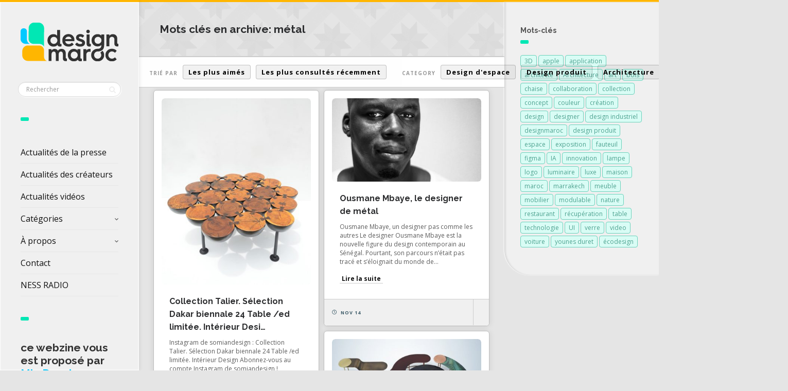

--- FILE ---
content_type: text/html; charset=UTF-8
request_url: https://www.designmaroc.com/blog/tag/metal/
body_size: 18352
content:
<!DOCTYPE html>
<!--[if IE 7]>
<html class="ie ie7" lang="fr-FR" id="html">
<![endif]-->
<!--[if IE 8]>
<html class="ie ie8" lang="fr-FR" id="html">
<![endif]-->
<!--[if !(IE 7) | !(IE 8) ]><!-->
<html lang="fr-FR" id="html">
<!--<![endif]-->
<head>
  <meta charset="UTF-8">
  <meta name="viewport" content="width=device-width,initial-scale=1">
  <meta http-equiv="X-UA-Compatible" content="IE=edge">
  <link rel="profile" href="https://gmpg.org/xfn/11">
  <link rel="pingback" href="">
    <meta name='robots' content='index, follow, max-image-preview:large, max-snippet:-1, max-video-preview:-1' />

	<!-- This site is optimized with the Yoast SEO plugin v26.8 - https://yoast.com/product/yoast-seo-wordpress/ -->
	<title>métal Archives - DESIGN MAROC</title>
	<link rel="canonical" href="https://www.designmaroc.com/blog/tag/metal/" />
	<meta property="og:locale" content="fr_FR" />
	<meta property="og:type" content="article" />
	<meta property="og:title" content="métal Archives - DESIGN MAROC" />
	<meta property="og:url" content="https://www.designmaroc.com/blog/tag/metal/" />
	<meta property="og:site_name" content="DESIGN MAROC" />
	<meta name="twitter:card" content="summary_large_image" />
	<script type="application/ld+json" class="yoast-schema-graph">{"@context":"https://schema.org","@graph":[{"@type":"CollectionPage","@id":"https://www.designmaroc.com/blog/tag/metal/","url":"https://www.designmaroc.com/blog/tag/metal/","name":"métal Archives - DESIGN MAROC","isPartOf":{"@id":"https://www.designmaroc.com/#website"},"primaryImageOfPage":{"@id":"https://www.designmaroc.com/blog/tag/metal/#primaryimage"},"image":{"@id":"https://www.designmaroc.com/blog/tag/metal/#primaryimage"},"thumbnailUrl":"https://www.designmaroc.com/wp-content/uploads/2025/03/1742575643_477366104_18482125543005115_1587798689697238820_n.jpg","breadcrumb":{"@id":"https://www.designmaroc.com/blog/tag/metal/#breadcrumb"},"inLanguage":"fr-FR"},{"@type":"ImageObject","inLanguage":"fr-FR","@id":"https://www.designmaroc.com/blog/tag/metal/#primaryimage","url":"https://www.designmaroc.com/wp-content/uploads/2025/03/1742575643_477366104_18482125543005115_1587798689697238820_n.jpg","contentUrl":"https://www.designmaroc.com/wp-content/uploads/2025/03/1742575643_477366104_18482125543005115_1587798689697238820_n.jpg","width":1440,"height":1799},{"@type":"BreadcrumbList","@id":"https://www.designmaroc.com/blog/tag/metal/#breadcrumb","itemListElement":[{"@type":"ListItem","position":1,"name":"Accueil","item":"https://www.designmaroc.com/"},{"@type":"ListItem","position":2,"name":"métal"}]},{"@type":"WebSite","@id":"https://www.designmaroc.com/#website","url":"https://www.designmaroc.com/","name":"DESIGN MAROC","description":"Le rendez-vous des passionnés du design, de l&#039;architecture et de l’innovation  | proposé par Mia Duret","alternateName":"Design Maroc","potentialAction":[{"@type":"SearchAction","target":{"@type":"EntryPoint","urlTemplate":"https://www.designmaroc.com/?s={search_term_string}"},"query-input":{"@type":"PropertyValueSpecification","valueRequired":true,"valueName":"search_term_string"}}],"inLanguage":"fr-FR"}]}</script>
	<!-- / Yoast SEO plugin. -->


<link rel='dns-prefetch' href='//fonts.googleapis.com' />
<link rel="alternate" type="application/rss+xml" title="DESIGN MAROC &raquo; Flux" href="https://www.designmaroc.com/feed/" />
<link rel="alternate" type="application/rss+xml" title="DESIGN MAROC &raquo; Flux des commentaires" href="https://www.designmaroc.com/comments/feed/" />
<link rel="alternate" type="application/rss+xml" title="DESIGN MAROC &raquo; Flux de l’étiquette métal" href="https://www.designmaroc.com/blog/tag/metal/feed/" />
<style id='wp-img-auto-sizes-contain-inline-css' type='text/css'>
img:is([sizes=auto i],[sizes^="auto," i]){contain-intrinsic-size:3000px 1500px}
/*# sourceURL=wp-img-auto-sizes-contain-inline-css */
</style>
<style id='wp-block-library-inline-css' type='text/css'>
:root{--wp-block-synced-color:#7a00df;--wp-block-synced-color--rgb:122,0,223;--wp-bound-block-color:var(--wp-block-synced-color);--wp-editor-canvas-background:#ddd;--wp-admin-theme-color:#007cba;--wp-admin-theme-color--rgb:0,124,186;--wp-admin-theme-color-darker-10:#006ba1;--wp-admin-theme-color-darker-10--rgb:0,107,160.5;--wp-admin-theme-color-darker-20:#005a87;--wp-admin-theme-color-darker-20--rgb:0,90,135;--wp-admin-border-width-focus:2px}@media (min-resolution:192dpi){:root{--wp-admin-border-width-focus:1.5px}}.wp-element-button{cursor:pointer}:root .has-very-light-gray-background-color{background-color:#eee}:root .has-very-dark-gray-background-color{background-color:#313131}:root .has-very-light-gray-color{color:#eee}:root .has-very-dark-gray-color{color:#313131}:root .has-vivid-green-cyan-to-vivid-cyan-blue-gradient-background{background:linear-gradient(135deg,#00d084,#0693e3)}:root .has-purple-crush-gradient-background{background:linear-gradient(135deg,#34e2e4,#4721fb 50%,#ab1dfe)}:root .has-hazy-dawn-gradient-background{background:linear-gradient(135deg,#faaca8,#dad0ec)}:root .has-subdued-olive-gradient-background{background:linear-gradient(135deg,#fafae1,#67a671)}:root .has-atomic-cream-gradient-background{background:linear-gradient(135deg,#fdd79a,#004a59)}:root .has-nightshade-gradient-background{background:linear-gradient(135deg,#330968,#31cdcf)}:root .has-midnight-gradient-background{background:linear-gradient(135deg,#020381,#2874fc)}:root{--wp--preset--font-size--normal:16px;--wp--preset--font-size--huge:42px}.has-regular-font-size{font-size:1em}.has-larger-font-size{font-size:2.625em}.has-normal-font-size{font-size:var(--wp--preset--font-size--normal)}.has-huge-font-size{font-size:var(--wp--preset--font-size--huge)}.has-text-align-center{text-align:center}.has-text-align-left{text-align:left}.has-text-align-right{text-align:right}.has-fit-text{white-space:nowrap!important}#end-resizable-editor-section{display:none}.aligncenter{clear:both}.items-justified-left{justify-content:flex-start}.items-justified-center{justify-content:center}.items-justified-right{justify-content:flex-end}.items-justified-space-between{justify-content:space-between}.screen-reader-text{border:0;clip-path:inset(50%);height:1px;margin:-1px;overflow:hidden;padding:0;position:absolute;width:1px;word-wrap:normal!important}.screen-reader-text:focus{background-color:#ddd;clip-path:none;color:#444;display:block;font-size:1em;height:auto;left:5px;line-height:normal;padding:15px 23px 14px;text-decoration:none;top:5px;width:auto;z-index:100000}html :where(.has-border-color){border-style:solid}html :where([style*=border-top-color]){border-top-style:solid}html :where([style*=border-right-color]){border-right-style:solid}html :where([style*=border-bottom-color]){border-bottom-style:solid}html :where([style*=border-left-color]){border-left-style:solid}html :where([style*=border-width]){border-style:solid}html :where([style*=border-top-width]){border-top-style:solid}html :where([style*=border-right-width]){border-right-style:solid}html :where([style*=border-bottom-width]){border-bottom-style:solid}html :where([style*=border-left-width]){border-left-style:solid}html :where(img[class*=wp-image-]){height:auto;max-width:100%}:where(figure){margin:0 0 1em}html :where(.is-position-sticky){--wp-admin--admin-bar--position-offset:var(--wp-admin--admin-bar--height,0px)}@media screen and (max-width:600px){html :where(.is-position-sticky){--wp-admin--admin-bar--position-offset:0px}}

/*# sourceURL=wp-block-library-inline-css */
</style><style id='wp-block-heading-inline-css' type='text/css'>
h1:where(.wp-block-heading).has-background,h2:where(.wp-block-heading).has-background,h3:where(.wp-block-heading).has-background,h4:where(.wp-block-heading).has-background,h5:where(.wp-block-heading).has-background,h6:where(.wp-block-heading).has-background{padding:1.25em 2.375em}h1.has-text-align-left[style*=writing-mode]:where([style*=vertical-lr]),h1.has-text-align-right[style*=writing-mode]:where([style*=vertical-rl]),h2.has-text-align-left[style*=writing-mode]:where([style*=vertical-lr]),h2.has-text-align-right[style*=writing-mode]:where([style*=vertical-rl]),h3.has-text-align-left[style*=writing-mode]:where([style*=vertical-lr]),h3.has-text-align-right[style*=writing-mode]:where([style*=vertical-rl]),h4.has-text-align-left[style*=writing-mode]:where([style*=vertical-lr]),h4.has-text-align-right[style*=writing-mode]:where([style*=vertical-rl]),h5.has-text-align-left[style*=writing-mode]:where([style*=vertical-lr]),h5.has-text-align-right[style*=writing-mode]:where([style*=vertical-rl]),h6.has-text-align-left[style*=writing-mode]:where([style*=vertical-lr]),h6.has-text-align-right[style*=writing-mode]:where([style*=vertical-rl]){rotate:180deg}
/*# sourceURL=https://www.designmaroc.com/wp-includes/blocks/heading/style.min.css */
</style>
<style id='global-styles-inline-css' type='text/css'>
:root{--wp--preset--aspect-ratio--square: 1;--wp--preset--aspect-ratio--4-3: 4/3;--wp--preset--aspect-ratio--3-4: 3/4;--wp--preset--aspect-ratio--3-2: 3/2;--wp--preset--aspect-ratio--2-3: 2/3;--wp--preset--aspect-ratio--16-9: 16/9;--wp--preset--aspect-ratio--9-16: 9/16;--wp--preset--color--black: #000000;--wp--preset--color--cyan-bluish-gray: #abb8c3;--wp--preset--color--white: #ffffff;--wp--preset--color--pale-pink: #f78da7;--wp--preset--color--vivid-red: #cf2e2e;--wp--preset--color--luminous-vivid-orange: #ff6900;--wp--preset--color--luminous-vivid-amber: #fcb900;--wp--preset--color--light-green-cyan: #7bdcb5;--wp--preset--color--vivid-green-cyan: #00d084;--wp--preset--color--pale-cyan-blue: #8ed1fc;--wp--preset--color--vivid-cyan-blue: #0693e3;--wp--preset--color--vivid-purple: #9b51e0;--wp--preset--gradient--vivid-cyan-blue-to-vivid-purple: linear-gradient(135deg,rgb(6,147,227) 0%,rgb(155,81,224) 100%);--wp--preset--gradient--light-green-cyan-to-vivid-green-cyan: linear-gradient(135deg,rgb(122,220,180) 0%,rgb(0,208,130) 100%);--wp--preset--gradient--luminous-vivid-amber-to-luminous-vivid-orange: linear-gradient(135deg,rgb(252,185,0) 0%,rgb(255,105,0) 100%);--wp--preset--gradient--luminous-vivid-orange-to-vivid-red: linear-gradient(135deg,rgb(255,105,0) 0%,rgb(207,46,46) 100%);--wp--preset--gradient--very-light-gray-to-cyan-bluish-gray: linear-gradient(135deg,rgb(238,238,238) 0%,rgb(169,184,195) 100%);--wp--preset--gradient--cool-to-warm-spectrum: linear-gradient(135deg,rgb(74,234,220) 0%,rgb(151,120,209) 20%,rgb(207,42,186) 40%,rgb(238,44,130) 60%,rgb(251,105,98) 80%,rgb(254,248,76) 100%);--wp--preset--gradient--blush-light-purple: linear-gradient(135deg,rgb(255,206,236) 0%,rgb(152,150,240) 100%);--wp--preset--gradient--blush-bordeaux: linear-gradient(135deg,rgb(254,205,165) 0%,rgb(254,45,45) 50%,rgb(107,0,62) 100%);--wp--preset--gradient--luminous-dusk: linear-gradient(135deg,rgb(255,203,112) 0%,rgb(199,81,192) 50%,rgb(65,88,208) 100%);--wp--preset--gradient--pale-ocean: linear-gradient(135deg,rgb(255,245,203) 0%,rgb(182,227,212) 50%,rgb(51,167,181) 100%);--wp--preset--gradient--electric-grass: linear-gradient(135deg,rgb(202,248,128) 0%,rgb(113,206,126) 100%);--wp--preset--gradient--midnight: linear-gradient(135deg,rgb(2,3,129) 0%,rgb(40,116,252) 100%);--wp--preset--font-size--small: 13px;--wp--preset--font-size--medium: 20px;--wp--preset--font-size--large: 36px;--wp--preset--font-size--x-large: 42px;--wp--preset--spacing--20: 0.44rem;--wp--preset--spacing--30: 0.67rem;--wp--preset--spacing--40: 1rem;--wp--preset--spacing--50: 1.5rem;--wp--preset--spacing--60: 2.25rem;--wp--preset--spacing--70: 3.38rem;--wp--preset--spacing--80: 5.06rem;--wp--preset--shadow--natural: 6px 6px 9px rgba(0, 0, 0, 0.2);--wp--preset--shadow--deep: 12px 12px 50px rgba(0, 0, 0, 0.4);--wp--preset--shadow--sharp: 6px 6px 0px rgba(0, 0, 0, 0.2);--wp--preset--shadow--outlined: 6px 6px 0px -3px rgb(255, 255, 255), 6px 6px rgb(0, 0, 0);--wp--preset--shadow--crisp: 6px 6px 0px rgb(0, 0, 0);}:where(.is-layout-flex){gap: 0.5em;}:where(.is-layout-grid){gap: 0.5em;}body .is-layout-flex{display: flex;}.is-layout-flex{flex-wrap: wrap;align-items: center;}.is-layout-flex > :is(*, div){margin: 0;}body .is-layout-grid{display: grid;}.is-layout-grid > :is(*, div){margin: 0;}:where(.wp-block-columns.is-layout-flex){gap: 2em;}:where(.wp-block-columns.is-layout-grid){gap: 2em;}:where(.wp-block-post-template.is-layout-flex){gap: 1.25em;}:where(.wp-block-post-template.is-layout-grid){gap: 1.25em;}.has-black-color{color: var(--wp--preset--color--black) !important;}.has-cyan-bluish-gray-color{color: var(--wp--preset--color--cyan-bluish-gray) !important;}.has-white-color{color: var(--wp--preset--color--white) !important;}.has-pale-pink-color{color: var(--wp--preset--color--pale-pink) !important;}.has-vivid-red-color{color: var(--wp--preset--color--vivid-red) !important;}.has-luminous-vivid-orange-color{color: var(--wp--preset--color--luminous-vivid-orange) !important;}.has-luminous-vivid-amber-color{color: var(--wp--preset--color--luminous-vivid-amber) !important;}.has-light-green-cyan-color{color: var(--wp--preset--color--light-green-cyan) !important;}.has-vivid-green-cyan-color{color: var(--wp--preset--color--vivid-green-cyan) !important;}.has-pale-cyan-blue-color{color: var(--wp--preset--color--pale-cyan-blue) !important;}.has-vivid-cyan-blue-color{color: var(--wp--preset--color--vivid-cyan-blue) !important;}.has-vivid-purple-color{color: var(--wp--preset--color--vivid-purple) !important;}.has-black-background-color{background-color: var(--wp--preset--color--black) !important;}.has-cyan-bluish-gray-background-color{background-color: var(--wp--preset--color--cyan-bluish-gray) !important;}.has-white-background-color{background-color: var(--wp--preset--color--white) !important;}.has-pale-pink-background-color{background-color: var(--wp--preset--color--pale-pink) !important;}.has-vivid-red-background-color{background-color: var(--wp--preset--color--vivid-red) !important;}.has-luminous-vivid-orange-background-color{background-color: var(--wp--preset--color--luminous-vivid-orange) !important;}.has-luminous-vivid-amber-background-color{background-color: var(--wp--preset--color--luminous-vivid-amber) !important;}.has-light-green-cyan-background-color{background-color: var(--wp--preset--color--light-green-cyan) !important;}.has-vivid-green-cyan-background-color{background-color: var(--wp--preset--color--vivid-green-cyan) !important;}.has-pale-cyan-blue-background-color{background-color: var(--wp--preset--color--pale-cyan-blue) !important;}.has-vivid-cyan-blue-background-color{background-color: var(--wp--preset--color--vivid-cyan-blue) !important;}.has-vivid-purple-background-color{background-color: var(--wp--preset--color--vivid-purple) !important;}.has-black-border-color{border-color: var(--wp--preset--color--black) !important;}.has-cyan-bluish-gray-border-color{border-color: var(--wp--preset--color--cyan-bluish-gray) !important;}.has-white-border-color{border-color: var(--wp--preset--color--white) !important;}.has-pale-pink-border-color{border-color: var(--wp--preset--color--pale-pink) !important;}.has-vivid-red-border-color{border-color: var(--wp--preset--color--vivid-red) !important;}.has-luminous-vivid-orange-border-color{border-color: var(--wp--preset--color--luminous-vivid-orange) !important;}.has-luminous-vivid-amber-border-color{border-color: var(--wp--preset--color--luminous-vivid-amber) !important;}.has-light-green-cyan-border-color{border-color: var(--wp--preset--color--light-green-cyan) !important;}.has-vivid-green-cyan-border-color{border-color: var(--wp--preset--color--vivid-green-cyan) !important;}.has-pale-cyan-blue-border-color{border-color: var(--wp--preset--color--pale-cyan-blue) !important;}.has-vivid-cyan-blue-border-color{border-color: var(--wp--preset--color--vivid-cyan-blue) !important;}.has-vivid-purple-border-color{border-color: var(--wp--preset--color--vivid-purple) !important;}.has-vivid-cyan-blue-to-vivid-purple-gradient-background{background: var(--wp--preset--gradient--vivid-cyan-blue-to-vivid-purple) !important;}.has-light-green-cyan-to-vivid-green-cyan-gradient-background{background: var(--wp--preset--gradient--light-green-cyan-to-vivid-green-cyan) !important;}.has-luminous-vivid-amber-to-luminous-vivid-orange-gradient-background{background: var(--wp--preset--gradient--luminous-vivid-amber-to-luminous-vivid-orange) !important;}.has-luminous-vivid-orange-to-vivid-red-gradient-background{background: var(--wp--preset--gradient--luminous-vivid-orange-to-vivid-red) !important;}.has-very-light-gray-to-cyan-bluish-gray-gradient-background{background: var(--wp--preset--gradient--very-light-gray-to-cyan-bluish-gray) !important;}.has-cool-to-warm-spectrum-gradient-background{background: var(--wp--preset--gradient--cool-to-warm-spectrum) !important;}.has-blush-light-purple-gradient-background{background: var(--wp--preset--gradient--blush-light-purple) !important;}.has-blush-bordeaux-gradient-background{background: var(--wp--preset--gradient--blush-bordeaux) !important;}.has-luminous-dusk-gradient-background{background: var(--wp--preset--gradient--luminous-dusk) !important;}.has-pale-ocean-gradient-background{background: var(--wp--preset--gradient--pale-ocean) !important;}.has-electric-grass-gradient-background{background: var(--wp--preset--gradient--electric-grass) !important;}.has-midnight-gradient-background{background: var(--wp--preset--gradient--midnight) !important;}.has-small-font-size{font-size: var(--wp--preset--font-size--small) !important;}.has-medium-font-size{font-size: var(--wp--preset--font-size--medium) !important;}.has-large-font-size{font-size: var(--wp--preset--font-size--large) !important;}.has-x-large-font-size{font-size: var(--wp--preset--font-size--x-large) !important;}
/*# sourceURL=global-styles-inline-css */
</style>

<style id='classic-theme-styles-inline-css' type='text/css'>
/*! This file is auto-generated */
.wp-block-button__link{color:#fff;background-color:#32373c;border-radius:9999px;box-shadow:none;text-decoration:none;padding:calc(.667em + 2px) calc(1.333em + 2px);font-size:1.125em}.wp-block-file__button{background:#32373c;color:#fff;text-decoration:none}
/*# sourceURL=/wp-includes/css/classic-themes.min.css */
</style>
<link rel='stylesheet' id='pluto-google-font-css' href='https://fonts.googleapis.com/css2?family=Open+Sans:ital,wght@0,300..800;1,300..800&#038;family=Raleway:ital,wght@0,100..900;1,100..900&#038;display=swap' type='text/css' media='all' />
<link rel='stylesheet' id='pluto-magnific-popup-css' href='https://www.designmaroc.com/wp-content/themes/pluto-by-osetin/assets/css/magnific-popup.css' type='text/css' media='all' />
<link rel='stylesheet' id='pluto-editor-style-css' href='https://www.designmaroc.com/wp-content/themes/pluto-by-osetin/editor-style.css' type='text/css' media='all' />
<link rel='stylesheet' id='js_composer_front-css' href='https://www.designmaroc.com/wp-content/plugins/js_composer/assets/css/js_composer.min.css' type='text/css' media='all' />
<link rel='stylesheet' id='pluto-main-less-grey_clouds-css' href='https://www.designmaroc.com/wp-content/uploads/wp-less-cache/pluto-main-less-grey_clouds.css?ver=1740484516' type='text/css' media='all' />
<link rel='stylesheet' id='pluto-style-css' href='https://www.designmaroc.com/wp-content/themes/pluto-by-osetin/style.css' type='text/css' media='all' />
<link rel='stylesheet' id='arve-css' href='https://www.designmaroc.com/wp-content/plugins/advanced-responsive-video-embedder/build/main.css' type='text/css' media='all' />
<link rel='stylesheet' id='wp-pagenavi-css' href='https://www.designmaroc.com/wp-content/plugins/wp-pagenavi/pagenavi-css.css' type='text/css' media='all' />
<script defer type="text/javascript" src="https://www.designmaroc.com/wp-content/cache/wpo-minify/1768919849/assets/wpo-minify-header-7c200e54.min.js" id="wpo_min-header-0-js"></script>
<script></script><link rel="https://api.w.org/" href="https://www.designmaroc.com/wp-json/" /><link rel="alternate" title="JSON" type="application/json" href="https://www.designmaroc.com/wp-json/wp/v2/tags/827" /><link rel="EditURI" type="application/rsd+xml" title="RSD" href="https://www.designmaroc.com/xmlrpc.php?rsd" />
<script type="text/javascript">
(function(url){
	if(/(?:Chrome\/26\.0\.1410\.63 Safari\/537\.31|WordfenceTestMonBot)/.test(navigator.userAgent)){ return; }
	var addEvent = function(evt, handler) {
		if (window.addEventListener) {
			document.addEventListener(evt, handler, false);
		} else if (window.attachEvent) {
			document.attachEvent('on' + evt, handler);
		}
	};
	var removeEvent = function(evt, handler) {
		if (window.removeEventListener) {
			document.removeEventListener(evt, handler, false);
		} else if (window.detachEvent) {
			document.detachEvent('on' + evt, handler);
		}
	};
	var evts = 'contextmenu dblclick drag dragend dragenter dragleave dragover dragstart drop keydown keypress keyup mousedown mousemove mouseout mouseover mouseup mousewheel scroll'.split(' ');
	var logHuman = function() {
		if (window.wfLogHumanRan) { return; }
		window.wfLogHumanRan = true;
		var wfscr = document.createElement('script');
		wfscr.type = 'text/javascript';
		wfscr.async = true;
		wfscr.src = url + '&r=' + Math.random();
		(document.getElementsByTagName('head')[0]||document.getElementsByTagName('body')[0]).appendChild(wfscr);
		for (var i = 0; i < evts.length; i++) {
			removeEvent(evts[i], logHuman);
		}
	};
	for (var i = 0; i < evts.length; i++) {
		addEvent(evts[i], logHuman);
	}
})('//www.designmaroc.com/?wordfence_lh=1&hid=54E9E8E5A9218FECCA308A58C3E4F792');
</script><meta property="og:url"           content="https://www.designmaroc.com/blog/2025/02/16/collection-talier-selection-dakar-biennale-24table-ed-limitee-interieur-desi/" /><meta property="og:type"          content="website" /><meta property="og:title"         content="Collection Talier. Sélection Dakar biennale 24
Table /ed limitée. Intérieur Desi&#8230;" /><meta property="og:description"   content="Le rendez-vous des passionnés du design, de l&#039;architecture et de l’innovation  | proposé par Mia Duret" /><script type="text/javascript">var ajaxurl = "https://www.designmaroc.com/wp-admin/admin-ajax.php"</script><meta name="generator" content="Powered by WPBakery Page Builder - drag and drop page builder for WordPress."/>
<link rel="icon" href="https://www.designmaroc.com/wp-content/uploads/2025/02/cropped-logo_ICON_2025_DesignMaroc-32x32.png" sizes="32x32" />
<link rel="icon" href="https://www.designmaroc.com/wp-content/uploads/2025/02/cropped-logo_ICON_2025_DesignMaroc-192x192.png" sizes="192x192" />
<link rel="apple-touch-icon" href="https://www.designmaroc.com/wp-content/uploads/2025/02/cropped-logo_ICON_2025_DesignMaroc-180x180.png" />
<meta name="msapplication-TileImage" content="https://www.designmaroc.com/wp-content/uploads/2025/02/cropped-logo_ICON_2025_DesignMaroc-270x270.png" />
		<style type="text/css" id="wp-custom-css">
			/*
.meta-view-count  {
	display: none !important;
}

.meta-like {
	display: none !important;
}
*/

.search-results-header, .archive-header {
  background-image:url("https://www.designmaroc.com/wp-content/uploads/2016/12/single-big_5.jpg");
}

.wp-block-heading a{
	text-decoration: none;
}

.wp-block-heading {
	color: #333333;
}		</style>
		<noscript><style> .wpb_animate_when_almost_visible { opacity: 1; }</style></noscript>  <!--[if lt IE 9]>
  <script src="https://www.designmaroc.com/wp-content/themes/pluto-by-osetin/js/html5shiv.min.js"></script>
  <script type="text/javascript" src="https://www.designmaroc.com/wp-content/themes/pluto-by-osetin/js/respond.min.js"></script>
  <![endif]-->
</head>

<body data-rsssl=1 class="archive tag tag-metal tag-827 wp-theme-pluto-by-osetin menu-position-left sidebar-position-right not-wrapped-widgets no-ads-on-smartphones no-ads-on-tablets with-infinite-button page-fluid-width wpb-js-composer js-comp-ver-8.7.2 vc_responsive">
        <script>
  (function(i,s,o,g,r,a,m){i['GoogleAnalyticsObject']=r;i[r]=i[r]||function(){
  (i[r].q=i[r].q||[]).push(arguments)},i[r].l=1*new Date();a=s.createElement(o),
  m=s.getElementsByTagName(o)[0];a.async=1;a.src=g;m.parentNode.insertBefore(a,m)
  })(window,document,'script','//www.google-analytics.com/analytics.js','ga');

  ga('create', 'UA-48531888-2', 'auto');
  ga('send', 'pageview');

</script>    <div class="all-wrapper with-loading">
    <div class="menu-block ">
    
      <div class="menu-left-i">
      <div class="logo">
        <a href="https://www.designmaroc.com/">
                      <img src="https://www.designmaroc.com/wp-content/uploads/2025/02/Logo_2025_couleur_DesignMaroc.png" alt="Logo">
                            </a>
      </div>
      <form method="get" class="search-form" action="https://www.designmaroc.com/" autocomplete="off">
  <div class="search-field-w">
    <input type="search" autocomplete="off" class="search-field" placeholder="Rechercher" value="" name="s" title="Recherche pour :" />
    <input type="submit" class="search-submit" value="Rechercher" />
  </div>
</form>
      <div class="divider"></div>
      <div class="menu-activated-on-click">
        <div class="os_menu"><ul id="menu-design-maroc-01" class="menu"><li id="menu-item-28264" class="menu-item menu-item-type-post_type menu-item-object-page menu-item-home menu-item-28264"><a href="https://www.designmaroc.com/">Actualités de la presse</a></li>
<li id="menu-item-28262" class="menu-item menu-item-type-post_type menu-item-object-page menu-item-28262"><a href="https://www.designmaroc.com/createurs/">Actualités des créateurs</a></li>
<li id="menu-item-36499" class="menu-item menu-item-type-post_type menu-item-object-page menu-item-36499"><a href="https://www.designmaroc.com/videos/">Actualités vidéos</a></li>
<li id="menu-item-18124" class="menu-item menu-item-type-custom menu-item-object-custom menu-item-has-children menu-item-18124"><a href="#">Catégories</a>
<ul class="sub-menu">
	<li id="menu-item-18125" class="menu-item menu-item-type-taxonomy menu-item-object-category menu-item-18125"><a href="https://www.designmaroc.com/blog/category/design_produit/">Design produit</a></li>
	<li id="menu-item-18126" class="menu-item menu-item-type-taxonomy menu-item-object-category menu-item-18126"><a href="https://www.designmaroc.com/blog/category/design_espace/">Design d&rsquo;espace</a></li>
	<li id="menu-item-18132" class="menu-item menu-item-type-taxonomy menu-item-object-category menu-item-18132"><a href="https://www.designmaroc.com/blog/category/design-transport/">Design transport</a></li>
	<li id="menu-item-18128" class="menu-item menu-item-type-taxonomy menu-item-object-category menu-item-18128"><a href="https://www.designmaroc.com/blog/category/design-graphique/">Design graphique</a></li>
	<li id="menu-item-18130" class="menu-item menu-item-type-taxonomy menu-item-object-category menu-item-18130"><a href="https://www.designmaroc.com/blog/category/design-numerique/">Design numérique</a></li>
	<li id="menu-item-18129" class="menu-item menu-item-type-taxonomy menu-item-object-category menu-item-18129"><a href="https://www.designmaroc.com/blog/category/architecture/">Architecture</a></li>
	<li id="menu-item-18131" class="menu-item menu-item-type-taxonomy menu-item-object-category menu-item-18131"><a href="https://www.designmaroc.com/blog/category/fashion/">Fashion</a></li>
	<li id="menu-item-18134" class="menu-item menu-item-type-taxonomy menu-item-object-category menu-item-18134"><a href="https://www.designmaroc.com/blog/category/artisanat/">Artisanat</a></li>
	<li id="menu-item-18133" class="menu-item menu-item-type-taxonomy menu-item-object-category menu-item-18133"><a href="https://www.designmaroc.com/blog/category/art-2/">Art</a></li>
	<li id="menu-item-18127" class="menu-item menu-item-type-taxonomy menu-item-object-category menu-item-18127"><a href="https://www.designmaroc.com/blog/category/insolites/">Insolites</a></li>
	<li id="menu-item-28263" class="menu-item menu-item-type-taxonomy menu-item-object-category menu-item-28263"><a href="https://www.designmaroc.com/blog/category/compte-instagram/">Comptes Instagram de créateurs</a></li>
	<li id="menu-item-36495" class="menu-item menu-item-type-taxonomy menu-item-object-category menu-item-36495"><a href="https://www.designmaroc.com/blog/category/comptes-youtube-de-createurs/">Comptes Youtube de créateurs</a></li>
</ul>
</li>
<li id="menu-item-18137" class="menu-item menu-item-type-custom menu-item-object-custom menu-item-has-children menu-item-18137"><a href="#">À propos</a>
<ul class="sub-menu">
	<li id="menu-item-10314" class="menu-item menu-item-type-post_type menu-item-object-page menu-item-10314"><a href="https://www.designmaroc.com/a-propos/">Déscription</a></li>
	<li id="menu-item-10317" class="menu-item menu-item-type-post_type menu-item-object-page menu-item-10317"><a href="https://www.designmaroc.com/lequipe/">L’équipe</a></li>
	<li id="menu-item-10326" class="menu-item menu-item-type-post_type menu-item-object-page menu-item-10326"><a href="https://www.designmaroc.com/faq/">FAQ</a></li>
	<li id="menu-item-18152" class="menu-item menu-item-type-post_type menu-item-object-page menu-item-18152"><a href="https://www.designmaroc.com/publicite/">Publicité</a></li>
</ul>
</li>
<li id="menu-item-10303" class="menu-item menu-item-type-post_type menu-item-object-page menu-item-10303"><a href="https://www.designmaroc.com/contact/">Contact</a></li>
<li id="menu-item-18160" class="menu-item menu-item-type-custom menu-item-object-custom menu-item-18160"><a target="_blank" href="http://nessradio.com">NESS RADIO</a></li>
</ul></div>      </div>


      


      <div class="divider"></div>
      

      

      


              <div class="under-menu-sidebar-wrapper">
            <aside id="block-2" class="widget-impair widget-dernier widget-premier widget-1 widget widget_block">
<h3 class="wp-block-heading">ce webzine vous est proposé par <a href="https://miaduret.com" data-type="link" data-id="https://miaduret.com" target="_blank" rel="noreferrer noopener"><mark style="background-color:rgba(0, 0, 0, 0);color:#00c9ff" class="has-inline-color">Mia Duret</mark></a></h3>
</aside>        </div>
      

      </div>

      </div>
  <div class="menu-toggler-w">
    <a href="#" class="menu-toggler">
      <i class="os-new-icon os-new-icon-menu"></i>
      <span class="menu-toggler-label">Menu</span>
    </a>
    <a href="https://www.designmaroc.com/" class="logo">
              <img src="https://www.designmaroc.com/wp-content/uploads/2025/02/Logo_2025_couleur_DesignMaroc.png" alt="Logo">
                </a>
    <div class="search-and-sidebar-togglers">
      <a href="#" class="search-trigger">
        <i class="os-new-icon os-new-icon-search"></i>
      </a>
      
      <a href="#" class="sidebar-toggler">
        <i class="os-new-icon os-new-icon-grid"></i>
      </a>
    </div>
  </div>
  <div class="mobile-menu-w">
    <div class="mobile-menu menu-activated-on-click"><ul id="menu-design-maroc-2" class="menu"><li class="menu-item menu-item-type-post_type menu-item-object-page menu-item-home menu-item-28264"><a href="https://www.designmaroc.com/">Actualités de la presse</a></li>
<li class="menu-item menu-item-type-post_type menu-item-object-page menu-item-28262"><a href="https://www.designmaroc.com/createurs/">Actualités des créateurs</a></li>
<li class="menu-item menu-item-type-post_type menu-item-object-page menu-item-36499"><a href="https://www.designmaroc.com/videos/">Actualités vidéos</a></li>
<li class="menu-item menu-item-type-custom menu-item-object-custom menu-item-has-children menu-item-18124"><a href="#">Catégories</a>
<ul class="sub-menu">
	<li class="menu-item menu-item-type-taxonomy menu-item-object-category menu-item-18125"><a href="https://www.designmaroc.com/blog/category/design_produit/">Design produit</a></li>
	<li class="menu-item menu-item-type-taxonomy menu-item-object-category menu-item-18126"><a href="https://www.designmaroc.com/blog/category/design_espace/">Design d&rsquo;espace</a></li>
	<li class="menu-item menu-item-type-taxonomy menu-item-object-category menu-item-18132"><a href="https://www.designmaroc.com/blog/category/design-transport/">Design transport</a></li>
	<li class="menu-item menu-item-type-taxonomy menu-item-object-category menu-item-18128"><a href="https://www.designmaroc.com/blog/category/design-graphique/">Design graphique</a></li>
	<li class="menu-item menu-item-type-taxonomy menu-item-object-category menu-item-18130"><a href="https://www.designmaroc.com/blog/category/design-numerique/">Design numérique</a></li>
	<li class="menu-item menu-item-type-taxonomy menu-item-object-category menu-item-18129"><a href="https://www.designmaroc.com/blog/category/architecture/">Architecture</a></li>
	<li class="menu-item menu-item-type-taxonomy menu-item-object-category menu-item-18131"><a href="https://www.designmaroc.com/blog/category/fashion/">Fashion</a></li>
	<li class="menu-item menu-item-type-taxonomy menu-item-object-category menu-item-18134"><a href="https://www.designmaroc.com/blog/category/artisanat/">Artisanat</a></li>
	<li class="menu-item menu-item-type-taxonomy menu-item-object-category menu-item-18133"><a href="https://www.designmaroc.com/blog/category/art-2/">Art</a></li>
	<li class="menu-item menu-item-type-taxonomy menu-item-object-category menu-item-18127"><a href="https://www.designmaroc.com/blog/category/insolites/">Insolites</a></li>
	<li class="menu-item menu-item-type-taxonomy menu-item-object-category menu-item-28263"><a href="https://www.designmaroc.com/blog/category/compte-instagram/">Comptes Instagram de créateurs</a></li>
	<li class="menu-item menu-item-type-taxonomy menu-item-object-category menu-item-36495"><a href="https://www.designmaroc.com/blog/category/comptes-youtube-de-createurs/">Comptes Youtube de créateurs</a></li>
</ul>
</li>
<li class="menu-item menu-item-type-custom menu-item-object-custom menu-item-has-children menu-item-18137"><a href="#">À propos</a>
<ul class="sub-menu">
	<li class="menu-item menu-item-type-post_type menu-item-object-page menu-item-10314"><a href="https://www.designmaroc.com/a-propos/">Déscription</a></li>
	<li class="menu-item menu-item-type-post_type menu-item-object-page menu-item-10317"><a href="https://www.designmaroc.com/lequipe/">L’équipe</a></li>
	<li class="menu-item menu-item-type-post_type menu-item-object-page menu-item-10326"><a href="https://www.designmaroc.com/faq/">FAQ</a></li>
	<li class="menu-item menu-item-type-post_type menu-item-object-page menu-item-18152"><a href="https://www.designmaroc.com/publicite/">Publicité</a></li>
</ul>
</li>
<li class="menu-item menu-item-type-post_type menu-item-object-page menu-item-10303"><a href="https://www.designmaroc.com/contact/">Contact</a></li>
<li class="menu-item menu-item-type-custom menu-item-object-custom menu-item-18160"><a target="_blank" href="http://nessradio.com">NESS RADIO</a></li>
</ul></div>  </div>
      <div class="sidebar-main-toggler">
      <i class="os-new-icon os-new-icon-grid"></i>
    </div>
  
<div class="main-content-w">
<div class="main-content-m">
    <div class="main-content-i">
    
      <header class="archive-header">
        <h3 class="archive-title">Mots clés en archive: métal</h3>

              </header><!-- .archive-header -->
      <div class="index-filter-bar color-scheme-light minimal" style=""><div class="index-sort-w"><div class="index-sort-label"><i class=""></i><span>Trié par</span></div><div class="index-sort-options"><button data-sort-value="likes" class="index-sort-option index-sort-hearts">Les plus aimés</button><button data-sort-value="views" class="index-sort-option index-sort-views">Les plus consultés récemment</button></div></div><div class="index-filter-w"><div class="index-filter-label"><i class=""></i><span>Category</span></div><div class="index-filter-categories"><button class="index-filter-option" data-filter-value="filter-cat-3">Design d'espace</button><button class="index-filter-option" data-filter-value="filter-cat-6">Design produit</button><button class="index-filter-option" data-filter-value="filter-cat-16">Architecture</button><button class="index-filter-option" data-filter-value="filter-cat-1">Art</button><button class="index-filter-option" data-filter-value="filter-cat-3202">Vidéo</button></div><div class="index-clear-filter-w inactive"><button class="index-clear-filter-btn"><i class="os-new-icon os-new-icon-x"></i> <span>Effacer les filtres</span></button></div></div></div>      
      <div class="content side-padded-content">
          <div class="index-isotope hidden-on-load v3 isotope-condensed " data-layout-mode="masonry">
          <div class="item-isotope filter-cat-7285  format-standard "  data-post-id="28352" data-total-likes="0" data-total-views="9">
  <article id="post-28352" class="pluto-post-box post-28352 post type-post status-publish format-standard has-post-thumbnail hentry category-compte-instagram tag-bois tag-metal">
    <div class="post-body">
                <div class="post-top-share">
        <i class="fa os-icon-plus share-activator-icon share-activator"></i>
        <span class="share-activator-label share-activator caption">Partagez-le !</span>
        <div class="os_social-head-w"><div class="os_social"><a class="os_social_twitter_share" href="http://twitter.com/share?url=https://www.designmaroc.com/blog/2025/02/16/collection-talier-selection-dakar-biennale-24table-ed-limitee-interieur-desi/&amp;text=Collection+Talier.+S%C3%A9lection+Dakar+biennale+24%0ATable+%2Fed+limit%C3%A9e.+Int%C3%A9rieur+Desi%26%238230%3B" target="_blank"><img src="https://www.designmaroc.com/wp-content/themes/pluto-by-osetin/assets/images/socialicons/twitter.png" title="Twitter" class="os_social" alt="Tweet about this on Twitter"></a><a class="os_social_pinterest_share" data-pin-custom="true" target="_blank" href="//www.pinterest.com/pin/create/button/?url=https://www.designmaroc.com/blog/2025/02/16/collection-talier-selection-dakar-biennale-24table-ed-limitee-interieur-desi/&amp;media=https://www.designmaroc.com/wp-content/uploads/2025/03/1742575643_477366104_18482125543005115_1587798689697238820_n.jpg&amp;description=Collection+Talier.+S%C3%A9lection+Dakar+biennale+24%0ATable+%2Fed+limit%C3%A9e.+Int%C3%A9rieur+Desi%26%238230%3B"><img src="https://www.designmaroc.com/wp-content/themes/pluto-by-osetin/assets/images/socialicons/pinterest.png" title="Pinterest" class="os_social" alt="Pin on Pinterest"></a><a class="os_social_linkedin_share" href="http://www.linkedin.com/shareArticle?mini=true&amp;url=https://www.designmaroc.com/blog/2025/02/16/collection-talier-selection-dakar-biennale-24table-ed-limitee-interieur-desi/" target="_blank"><img src="https://www.designmaroc.com/wp-content/themes/pluto-by-osetin/assets/images/socialicons/linkedin.png" title="Linkedin" class="os_social" alt="Share on LinkedIn"></a><a class="os_social_email_share" href="mailto:?Subject=Collection+Talier.+S%C3%A9lection+Dakar+biennale+24%0ATable+%2Fed+limit%C3%A9e.+Int%C3%A9rieur+Desi%26%238230%3B&amp;Body=%20https://www.designmaroc.com/blog/2025/02/16/collection-talier-selection-dakar-biennale-24table-ed-limitee-interieur-desi/"><img src="https://www.designmaroc.com/wp-content/themes/pluto-by-osetin/assets/images/socialicons/email.png" title="Email" class="os_social" alt="Email this to someone"></a><a class="os_social_facebook_share" href="http://www.facebook.com/sharer.php?u=https://www.designmaroc.com/blog/2025/02/16/collection-talier-selection-dakar-biennale-24table-ed-limitee-interieur-desi/" target="_blank"><img src="https://www.designmaroc.com/wp-content/themes/pluto-by-osetin/assets/images/socialicons/facebook.png" title="Facebook" class="os_social" alt="Share on Facebook"></a></div></div>
      </div>
                        <div class="post-media-body"><div class="figure-link-w"><a href="https://www.designmaroc.com/blog/2025/02/16/collection-talier-selection-dakar-biennale-24table-ed-limitee-interieur-desi/" target="_self" class="figure-link "><figure class="abs-image" style="padding-bottom: 125%;"><img width="400" height="500" src="https://www.designmaroc.com/wp-content/uploads/2025/03/1742575643_477366104_18482125543005115_1587798689697238820_n-400x500.jpg" class="attachment-pluto-index-width size-pluto-index-width wp-post-image" alt="" decoding="async" fetchpriority="high" srcset="https://www.designmaroc.com/wp-content/uploads/2025/03/1742575643_477366104_18482125543005115_1587798689697238820_n-400x500.jpg 400w, https://www.designmaroc.com/wp-content/uploads/2025/03/1742575643_477366104_18482125543005115_1587798689697238820_n-240x300.jpg 240w, https://www.designmaroc.com/wp-content/uploads/2025/03/1742575643_477366104_18482125543005115_1587798689697238820_n-607x758.jpg 607w, https://www.designmaroc.com/wp-content/uploads/2025/03/1742575643_477366104_18482125543005115_1587798689697238820_n-768x959.jpg 768w, https://www.designmaroc.com/wp-content/uploads/2025/03/1742575643_477366104_18482125543005115_1587798689697238820_n-1229x1536.jpg 1229w, https://www.designmaroc.com/wp-content/uploads/2025/03/1742575643_477366104_18482125543005115_1587798689697238820_n-298x372.jpg 298w, https://www.designmaroc.com/wp-content/uploads/2025/03/1742575643_477366104_18482125543005115_1587798689697238820_n-461x576.jpg 461w, https://www.designmaroc.com/wp-content/uploads/2025/03/1742575643_477366104_18482125543005115_1587798689697238820_n.jpg 1440w" sizes="(max-width: 400px) 100vw, 400px" /><div class="figure-shade"></div><i class="figure-icon  os-new-icon os-new-icon-eye"></i></figure></a></div></div>
      
              <div class="post-content-body">
                      <h4 class="post-title entry-title"><a href="https://www.designmaroc.com/blog/2025/02/16/collection-talier-selection-dakar-biennale-24table-ed-limitee-interieur-desi/">Collection Talier. Sélection Dakar biennale 24
Table /ed limitée. Intérieur Desi&#8230;</a></h4>
                                <div class="post-content entry-summary">Instagram de somiandesign : Collection Talier. Sélection Dakar biennale 24 Table /ed limitée. Intérieur Design Abonnez-vous au compte Instagram de somiandesign !</div>
                                                  </div>
          </div>
          <div class="post-meta entry-meta">

                        
                                <div class="meta-date">
              <i class="os-new-icon os-new-icon-clock"></i>
              <time class="entry-date updated" datetime="2025-02-16T11:38:48+00:00">Fév 16</time>
            </div>
                    
		<!-- MODIF COUNT
                      <div class="meta-view-count">
              <i class="fa os-icon-eye"></i>
              <span>9</span>
            </div>
                    -->

        
                  <div class="meta-like">
            <div class="fb-like" data-href="https://www.designmaroc.com/blog/2025/02/16/collection-talier-selection-dakar-biennale-24table-ed-limitee-interieur-desi/" data-layout="button_count" data-action="like" data-show-faces="false" data-share="false"></div>          </div>
        


      </div>
      </article>
</div><div class="item-isotope filter-cat-17 filter-cat-6  format-standard "  data-post-id="22206" data-total-likes="0" data-total-views="1 248">
  <article id="post-22206" class="pluto-post-box post-22206 post type-post status-publish format-standard has-post-thumbnail hentry category-artisanat category-design_produit tag-creations tag-dakar tag-design tag-inauguration tag-metal tag-nouveaute tag-ousmane-mbaye tag-passion tag-produit tag-recuperation tag-senegal">
    <div class="post-body">
                <div class="post-top-share">
        <i class="fa os-icon-plus share-activator-icon share-activator"></i>
        <span class="share-activator-label share-activator caption">Partagez-le !</span>
        <div class="os_social-head-w"><div class="os_social"><a class="os_social_twitter_share" href="http://twitter.com/share?url=https://www.designmaroc.com/blog/2017/11/14/ousmane-mbaye-le-designer-de-metal/&amp;text=Ousmane+Mbaye%2C+le+designer+de+m%C3%A9tal" target="_blank"><img src="https://www.designmaroc.com/wp-content/themes/pluto-by-osetin/assets/images/socialicons/twitter.png" title="Twitter" class="os_social" alt="Tweet about this on Twitter"></a><a class="os_social_pinterest_share" data-pin-custom="true" target="_blank" href="//www.pinterest.com/pin/create/button/?url=https://www.designmaroc.com/blog/2017/11/14/ousmane-mbaye-le-designer-de-metal/&amp;media=https://www.designmaroc.com/wp-content/uploads/2017/05/OUSMANE-Credit-Photo-haidar-Chams2_0.jpg&amp;description=Ousmane+Mbaye%2C+le+designer+de+m%C3%A9tal"><img src="https://www.designmaroc.com/wp-content/themes/pluto-by-osetin/assets/images/socialicons/pinterest.png" title="Pinterest" class="os_social" alt="Pin on Pinterest"></a><a class="os_social_linkedin_share" href="http://www.linkedin.com/shareArticle?mini=true&amp;url=https://www.designmaroc.com/blog/2017/11/14/ousmane-mbaye-le-designer-de-metal/" target="_blank"><img src="https://www.designmaroc.com/wp-content/themes/pluto-by-osetin/assets/images/socialicons/linkedin.png" title="Linkedin" class="os_social" alt="Share on LinkedIn"></a><a class="os_social_email_share" href="mailto:?Subject=Ousmane+Mbaye%2C+le+designer+de+m%C3%A9tal&amp;Body=%20https://www.designmaroc.com/blog/2017/11/14/ousmane-mbaye-le-designer-de-metal/"><img src="https://www.designmaroc.com/wp-content/themes/pluto-by-osetin/assets/images/socialicons/email.png" title="Email" class="os_social" alt="Email this to someone"></a><a class="os_social_facebook_share" href="http://www.facebook.com/sharer.php?u=https://www.designmaroc.com/blog/2017/11/14/ousmane-mbaye-le-designer-de-metal/" target="_blank"><img src="https://www.designmaroc.com/wp-content/themes/pluto-by-osetin/assets/images/socialicons/facebook.png" title="Facebook" class="os_social" alt="Share on Facebook"></a></div></div>
      </div>
                        <div class="post-media-body"><div class="figure-link-w"><a href="https://www.designmaroc.com/blog/2017/11/14/ousmane-mbaye-le-designer-de-metal/" target="_self" class="figure-link "><figure class="abs-image" style="padding-bottom: 56%;"><img width="400" height="226" src="https://www.designmaroc.com/wp-content/uploads/2017/05/OUSMANE-Credit-Photo-haidar-Chams2_0-400x226.jpg" class="attachment-pluto-index-width size-pluto-index-width wp-post-image" alt="" decoding="async" srcset="https://www.designmaroc.com/wp-content/uploads/2017/05/OUSMANE-Credit-Photo-haidar-Chams2_0-400x226.jpg 400w, https://www.designmaroc.com/wp-content/uploads/2017/05/OUSMANE-Credit-Photo-haidar-Chams2_0-300x169.jpg 300w, https://www.designmaroc.com/wp-content/uploads/2017/05/OUSMANE-Credit-Photo-haidar-Chams2_0-768x434.jpg 768w, https://www.designmaroc.com/wp-content/uploads/2017/05/OUSMANE-Credit-Photo-haidar-Chams2_0-607x343.jpg 607w, https://www.designmaroc.com/wp-content/uploads/2017/05/OUSMANE-Credit-Photo-haidar-Chams2_0-659x372.jpg 659w, https://www.designmaroc.com/wp-content/uploads/2017/05/OUSMANE-Credit-Photo-haidar-Chams2_0-1020x576.jpg 1020w, https://www.designmaroc.com/wp-content/uploads/2017/05/OUSMANE-Credit-Photo-haidar-Chams2_0.jpg 1024w" sizes="(max-width: 400px) 100vw, 400px" /><div class="figure-shade"></div><i class="figure-icon  os-new-icon os-new-icon-eye"></i></figure></a></div></div>
      
              <div class="post-content-body">
                      <h4 class="post-title entry-title"><a href="https://www.designmaroc.com/blog/2017/11/14/ousmane-mbaye-le-designer-de-metal/">Ousmane Mbaye, le designer de métal</a></h4>
                                <div class="post-content entry-summary">Ousmane Mbaye, un designer pas comme les autres Le designer Ousmane Mbaye est la nouvelle figure du design contemporain au Sénégal. Pourtant, son parcours n&rsquo;était pas tracé et s&rsquo;éloignait du monde de...<div class="read-more-link"><a href="https://www.designmaroc.com/blog/2017/11/14/ousmane-mbaye-le-designer-de-metal/">Lire la suite</a></div></div>
                                                  </div>
          </div>
          <div class="post-meta entry-meta">

                        
                                <div class="meta-date">
              <i class="os-new-icon os-new-icon-clock"></i>
              <time class="entry-date updated" datetime="2017-11-14T11:22:21+00:00">Nov 14</time>
            </div>
                    
		<!-- MODIF COUNT
                      <div class="meta-view-count">
              <i class="fa os-icon-eye"></i>
              <span>1 248</span>
            </div>
                    -->

        
                  <div class="meta-like">
            <div class="fb-like" data-href="https://www.designmaroc.com/blog/2017/11/14/ousmane-mbaye-le-designer-de-metal/" data-layout="button_count" data-action="like" data-show-faces="false" data-share="false"></div>          </div>
        


      </div>
      </article>
</div><div class="item-isotope filter-cat-6 filter-cat-147  format-standard "  data-post-id="22012" data-total-likes="0" data-total-views="387">
  <article id="post-22012" class="pluto-post-box post-22012 post type-post status-publish format-standard has-post-thumbnail hentry category-design_produit category-evenement tag-chair tag-challenge tag-collaboration tag-creation tag-decastelli tag-design tag-designmaroc tag-different tag-emotion tag-equality tag-finitions tag-gold tag-innovation tag-italy tag-metal tag-milandesignweek2017 tag-mobilier tag-pinkgold tag-product tag-seven tag-table tag-tendance tag-volume tag-women tag-work">
    <div class="post-body">
                <div class="post-top-share">
        <i class="fa os-icon-plus share-activator-icon share-activator"></i>
        <span class="share-activator-label share-activator caption">Partagez-le !</span>
        <div class="os_social-head-w"><div class="os_social"><a class="os_social_twitter_share" href="http://twitter.com/share?url=https://www.designmaroc.com/blog/2017/08/29/tracing-identity-sept-femmes-designers-et-de-castelli/&amp;text=Tracing+Identity%2C+sept+femmes+designers" target="_blank"><img src="https://www.designmaroc.com/wp-content/themes/pluto-by-osetin/assets/images/socialicons/twitter.png" title="Twitter" class="os_social" alt="Tweet about this on Twitter"></a><a class="os_social_pinterest_share" data-pin-custom="true" target="_blank" href="//www.pinterest.com/pin/create/button/?url=https://www.designmaroc.com/blog/2017/08/29/tracing-identity-sept-femmes-designers-et-de-castelli/&amp;media=https://www.designmaroc.com/wp-content/uploads/2017/05/De-Castelli-1-tt-width-987-height-555-lazyload-0-crop-1-bgcolor-000000-force-1.jpg&amp;description=Tracing+Identity%2C+sept+femmes+designers"><img src="https://www.designmaroc.com/wp-content/themes/pluto-by-osetin/assets/images/socialicons/pinterest.png" title="Pinterest" class="os_social" alt="Pin on Pinterest"></a><a class="os_social_linkedin_share" href="http://www.linkedin.com/shareArticle?mini=true&amp;url=https://www.designmaroc.com/blog/2017/08/29/tracing-identity-sept-femmes-designers-et-de-castelli/" target="_blank"><img src="https://www.designmaroc.com/wp-content/themes/pluto-by-osetin/assets/images/socialicons/linkedin.png" title="Linkedin" class="os_social" alt="Share on LinkedIn"></a><a class="os_social_email_share" href="mailto:?Subject=Tracing+Identity%2C+sept+femmes+designers&amp;Body=%20https://www.designmaroc.com/blog/2017/08/29/tracing-identity-sept-femmes-designers-et-de-castelli/"><img src="https://www.designmaroc.com/wp-content/themes/pluto-by-osetin/assets/images/socialicons/email.png" title="Email" class="os_social" alt="Email this to someone"></a><a class="os_social_facebook_share" href="http://www.facebook.com/sharer.php?u=https://www.designmaroc.com/blog/2017/08/29/tracing-identity-sept-femmes-designers-et-de-castelli/" target="_blank"><img src="https://www.designmaroc.com/wp-content/themes/pluto-by-osetin/assets/images/socialicons/facebook.png" title="Facebook" class="os_social" alt="Share on Facebook"></a></div></div>
      </div>
                        <div class="post-media-body"><div class="figure-link-w"><a href="https://www.designmaroc.com/blog/2017/08/29/tracing-identity-sept-femmes-designers-et-de-castelli/" target="_self" class="figure-link "><figure class="abs-image" style="padding-bottom: 56%;"><img width="400" height="225" src="https://www.designmaroc.com/wp-content/uploads/2017/05/De-Castelli-1-tt-width-987-height-555-lazyload-0-crop-1-bgcolor-000000-force-1-400x225.jpg" class="attachment-pluto-index-width size-pluto-index-width wp-post-image" alt="" decoding="async" srcset="https://www.designmaroc.com/wp-content/uploads/2017/05/De-Castelli-1-tt-width-987-height-555-lazyload-0-crop-1-bgcolor-000000-force-1-400x225.jpg 400w, https://www.designmaroc.com/wp-content/uploads/2017/05/De-Castelli-1-tt-width-987-height-555-lazyload-0-crop-1-bgcolor-000000-force-1-300x169.jpg 300w, https://www.designmaroc.com/wp-content/uploads/2017/05/De-Castelli-1-tt-width-987-height-555-lazyload-0-crop-1-bgcolor-000000-force-1-768x432.jpg 768w, https://www.designmaroc.com/wp-content/uploads/2017/05/De-Castelli-1-tt-width-987-height-555-lazyload-0-crop-1-bgcolor-000000-force-1-607x341.jpg 607w, https://www.designmaroc.com/wp-content/uploads/2017/05/De-Castelli-1-tt-width-987-height-555-lazyload-0-crop-1-bgcolor-000000-force-1-662x372.jpg 662w, https://www.designmaroc.com/wp-content/uploads/2017/05/De-Castelli-1-tt-width-987-height-555-lazyload-0-crop-1-bgcolor-000000-force-1.jpg 987w" sizes="(max-width: 400px) 100vw, 400px" /><div class="figure-shade"></div><i class="figure-icon  os-new-icon os-new-icon-eye"></i></figure></a></div></div>
      
              <div class="post-content-body">
                      <h4 class="post-title entry-title"><a href="https://www.designmaroc.com/blog/2017/08/29/tracing-identity-sept-femmes-designers-et-de-castelli/">Tracing Identity, sept femmes designers</a></h4>
                                <div class="post-content entry-summary">Tracing Identity, une collaboration innovante avec De Castelli. Présentée à la Milan Design Week 2017, le très célèbre salon du mobilier, la collection Tracing Identity propose des armoires composées d&rsquo;or rose ainsi...<div class="read-more-link"><a href="https://www.designmaroc.com/blog/2017/08/29/tracing-identity-sept-femmes-designers-et-de-castelli/">Lire la suite</a></div></div>
                                                  </div>
          </div>
          <div class="post-meta entry-meta">

                        
                                <div class="meta-date">
              <i class="os-new-icon os-new-icon-clock"></i>
              <time class="entry-date updated" datetime="2017-08-29T09:38:43+00:00">Août 29</time>
            </div>
                    
		<!-- MODIF COUNT
                      <div class="meta-view-count">
              <i class="fa os-icon-eye"></i>
              <span>387</span>
            </div>
                    -->

        
                  <div class="meta-like">
            <div class="fb-like" data-href="https://www.designmaroc.com/blog/2017/08/29/tracing-identity-sept-femmes-designers-et-de-castelli/" data-layout="button_count" data-action="like" data-show-faces="false" data-share="false"></div>          </div>
        


      </div>
      </article>
</div><div class="item-isotope filter-cat-16 filter-cat-1 filter-cat-1126 filter-cat-3 filter-cat-12 filter-cat-6 filter-cat-147 filter-cat-133  format-standard "  data-post-id="21829" data-total-likes="0" data-total-views="1 313">
  <article id="post-21829" class="pluto-post-box post-21829 post type-post status-publish format-standard has-post-thumbnail hentry category-architecture category-art-2 category-concours category-design_espace category-design-graphique category-design_produit category-evenement category-fashion tag-ajoure tag-childhood tag-concept tag-confort tag-design tag-designmaroc tag-escape tag-espace tag-furniture tag-graphs tag-installation tag-international tag-leaves tag-lerefuge tag-marcange tag-memory tag-meridienne tag-metal tag-milandesignweek2017 tag-palmtree tag-peace tag-pic tag-picture tag-pink tag-product tag-reality tag-shelter tag-space tag-sun tag-sunbath tag-theinvisiblecollection tag-vegetation tag-whallepaperhandmade tag-wood">
    <div class="post-body">
                <div class="post-top-share">
        <i class="fa os-icon-plus share-activator-icon share-activator"></i>
        <span class="share-activator-label share-activator caption">Partagez-le !</span>
        <div class="os_social-head-w"><div class="os_social"><a class="os_social_twitter_share" href="http://twitter.com/share?url=https://www.designmaroc.com/blog/2017/07/27/refuge-de-milan-design-week/&amp;text=%C2%AB%C2%A0Le+refuge%C2%A0%C2%BB+de+Marc+Ange+pr%C3%A9sent%C3%A9+%C3%A0+la+Milan+Design+Week" target="_blank"><img src="https://www.designmaroc.com/wp-content/themes/pluto-by-osetin/assets/images/socialicons/twitter.png" title="Twitter" class="os_social" alt="Tweet about this on Twitter"></a><a class="os_social_pinterest_share" data-pin-custom="true" target="_blank" href="//www.pinterest.com/pin/create/button/?url=https://www.designmaroc.com/blog/2017/07/27/refuge-de-milan-design-week/&amp;media=https://www.designmaroc.com/wp-content/uploads/2017/05/joelix-insta-milan-pink-bed-1.jpg&amp;description=%C2%AB%C2%A0Le+refuge%C2%A0%C2%BB+de+Marc+Ange+pr%C3%A9sent%C3%A9+%C3%A0+la+Milan+Design+Week"><img src="https://www.designmaroc.com/wp-content/themes/pluto-by-osetin/assets/images/socialicons/pinterest.png" title="Pinterest" class="os_social" alt="Pin on Pinterest"></a><a class="os_social_linkedin_share" href="http://www.linkedin.com/shareArticle?mini=true&amp;url=https://www.designmaroc.com/blog/2017/07/27/refuge-de-milan-design-week/" target="_blank"><img src="https://www.designmaroc.com/wp-content/themes/pluto-by-osetin/assets/images/socialicons/linkedin.png" title="Linkedin" class="os_social" alt="Share on LinkedIn"></a><a class="os_social_email_share" href="mailto:?Subject=%C2%AB%C2%A0Le+refuge%C2%A0%C2%BB+de+Marc+Ange+pr%C3%A9sent%C3%A9+%C3%A0+la+Milan+Design+Week&amp;Body=%20https://www.designmaroc.com/blog/2017/07/27/refuge-de-milan-design-week/"><img src="https://www.designmaroc.com/wp-content/themes/pluto-by-osetin/assets/images/socialicons/email.png" title="Email" class="os_social" alt="Email this to someone"></a><a class="os_social_facebook_share" href="http://www.facebook.com/sharer.php?u=https://www.designmaroc.com/blog/2017/07/27/refuge-de-milan-design-week/" target="_blank"><img src="https://www.designmaroc.com/wp-content/themes/pluto-by-osetin/assets/images/socialicons/facebook.png" title="Facebook" class="os_social" alt="Share on Facebook"></a></div></div>
      </div>
                        <div class="post-media-body"><div class="figure-link-w"><a href="https://www.designmaroc.com/blog/2017/07/27/refuge-de-milan-design-week/" target="_self" class="figure-link "><figure class="abs-image" style="padding-bottom: 91%;"><img width="400" height="365" src="https://www.designmaroc.com/wp-content/uploads/2017/05/joelix-insta-milan-pink-bed-1-400x365.jpg" class="attachment-pluto-index-width size-pluto-index-width wp-post-image" alt="&quot;Le refuge&quot; de Marc Ange présenté à la Milan Design Week" decoding="async" loading="lazy" srcset="https://www.designmaroc.com/wp-content/uploads/2017/05/joelix-insta-milan-pink-bed-1-400x365.jpg 400w, https://www.designmaroc.com/wp-content/uploads/2017/05/joelix-insta-milan-pink-bed-1-300x274.jpg 300w, https://www.designmaroc.com/wp-content/uploads/2017/05/joelix-insta-milan-pink-bed-1-768x701.jpg 768w, https://www.designmaroc.com/wp-content/uploads/2017/05/joelix-insta-milan-pink-bed-1-607x554.jpg 607w, https://www.designmaroc.com/wp-content/uploads/2017/05/joelix-insta-milan-pink-bed-1-407x372.jpg 407w, https://www.designmaroc.com/wp-content/uploads/2017/05/joelix-insta-milan-pink-bed-1-631x576.jpg 631w, https://www.designmaroc.com/wp-content/uploads/2017/05/joelix-insta-milan-pink-bed-1.jpg 1000w" sizes="auto, (max-width: 400px) 100vw, 400px" /><div class="figure-shade"></div><i class="figure-icon  os-new-icon os-new-icon-eye"></i></figure></a></div></div>
      
              <div class="post-content-body">
                      <h4 class="post-title entry-title"><a href="https://www.designmaroc.com/blog/2017/07/27/refuge-de-milan-design-week/">« Le refuge » de Marc Ange présenté à la Milan Design Week</a></h4>
                                <div class="post-content entry-summary">Un refuge imaginaire qui devient réalité Le salon du meuble de Milan est connu comme étant le point de référence international du secteur de l&rsquo;ameublement et du design. Ainsi, lors du dernier...<div class="read-more-link"><a href="https://www.designmaroc.com/blog/2017/07/27/refuge-de-milan-design-week/">Lire la suite</a></div></div>
                                                  </div>
          </div>
          <div class="post-meta entry-meta">

                        
                                <div class="meta-date">
              <i class="os-new-icon os-new-icon-clock"></i>
              <time class="entry-date updated" datetime="2017-07-27T08:52:52+00:00">Juil 27</time>
            </div>
                    
		<!-- MODIF COUNT
                      <div class="meta-view-count">
              <i class="fa os-icon-eye"></i>
              <span>1 313</span>
            </div>
                    -->

        
                  <div class="meta-like">
            <div class="fb-like" data-href="https://www.designmaroc.com/blog/2017/07/27/refuge-de-milan-design-week/" data-layout="button_count" data-action="like" data-show-faces="false" data-share="false"></div>          </div>
        


      </div>
      </article>
</div><div class="item-isotope filter-cat-1 filter-cat-17 filter-cat-3 filter-cat-12 filter-cat-6 filter-cat-133  format-standard "  data-post-id="22081" data-total-likes="0" data-total-views="380">
  <article id="post-22081" class="pluto-post-box post-22081 post type-post status-publish format-standard has-post-thumbnail hentry category-art-2 category-artisanat category-design_espace category-design-graphique category-design_produit category-fashion tag-armor tag-armormonamour tag-collection tag-couple tag-couturedubois tag-culture tag-design tag-designmaroc tag-duo tag-extreme tag-fargblanche tag-felt tag-frontier tag-furniture tag-future tag-hard tag-hardness tag-inedit tag-influence tag-japan tag-juxtaposition tag-leather tag-materials tag-metal tag-milandesignweek tag-milandesignweek2017 tag-morocco tag-padding tag-pioneer tag-point tag-production tag-proportions tag-relationship tag-research tag-robust tag-samurai tag-sculptural tag-sewing tag-sewingmachine tag-soft tag-solidity tag-surface tag-sweden tag-swedish tag-technique tag-ten tag-tenderness tag-textile">
    <div class="post-body">
                <div class="post-top-share">
        <i class="fa os-icon-plus share-activator-icon share-activator"></i>
        <span class="share-activator-label share-activator caption">Partagez-le !</span>
        <div class="os_social-head-w"><div class="os_social"><a class="os_social_twitter_share" href="http://twitter.com/share?url=https://www.designmaroc.com/blog/2017/07/20/armor-amour-de-fargblanche/&amp;text=Armor+mon+Amour%2C+couture+par+F%C3%A4rg+et+Blanche" target="_blank"><img src="https://www.designmaroc.com/wp-content/themes/pluto-by-osetin/assets/images/socialicons/twitter.png" title="Twitter" class="os_social" alt="Tweet about this on Twitter"></a><a class="os_social_pinterest_share" data-pin-custom="true" target="_blank" href="//www.pinterest.com/pin/create/button/?url=https://www.designmaroc.com/blog/2017/07/20/armor-amour-de-fargblanche/&amp;media=https://www.designmaroc.com/wp-content/uploads/2017/05/FaRG-BLANCHE-ARMOUR-mon-AMOUR-milan-design-week-fullheader.jpg&amp;description=Armor+mon+Amour%2C+couture+par+F%C3%A4rg+et+Blanche"><img src="https://www.designmaroc.com/wp-content/themes/pluto-by-osetin/assets/images/socialicons/pinterest.png" title="Pinterest" class="os_social" alt="Pin on Pinterest"></a><a class="os_social_linkedin_share" href="http://www.linkedin.com/shareArticle?mini=true&amp;url=https://www.designmaroc.com/blog/2017/07/20/armor-amour-de-fargblanche/" target="_blank"><img src="https://www.designmaroc.com/wp-content/themes/pluto-by-osetin/assets/images/socialicons/linkedin.png" title="Linkedin" class="os_social" alt="Share on LinkedIn"></a><a class="os_social_email_share" href="mailto:?Subject=Armor+mon+Amour%2C+couture+par+F%C3%A4rg+et+Blanche&amp;Body=%20https://www.designmaroc.com/blog/2017/07/20/armor-amour-de-fargblanche/"><img src="https://www.designmaroc.com/wp-content/themes/pluto-by-osetin/assets/images/socialicons/email.png" title="Email" class="os_social" alt="Email this to someone"></a><a class="os_social_facebook_share" href="http://www.facebook.com/sharer.php?u=https://www.designmaroc.com/blog/2017/07/20/armor-amour-de-fargblanche/" target="_blank"><img src="https://www.designmaroc.com/wp-content/themes/pluto-by-osetin/assets/images/socialicons/facebook.png" title="Facebook" class="os_social" alt="Share on Facebook"></a></div></div>
      </div>
                        <div class="post-media-body"><div class="figure-link-w"><a href="https://www.designmaroc.com/blog/2017/07/20/armor-amour-de-fargblanche/" target="_self" class="figure-link "><figure class="abs-image" style="padding-bottom: 36%;"><img width="400" height="144" src="https://www.designmaroc.com/wp-content/uploads/2017/05/FaRG-BLANCHE-ARMOUR-mon-AMOUR-milan-design-week-fullheader-400x144.jpg" class="attachment-pluto-index-width size-pluto-index-width wp-post-image" alt="Armor mon Amour, couture par Färg &amp; Blanche" decoding="async" loading="lazy" srcset="https://www.designmaroc.com/wp-content/uploads/2017/05/FaRG-BLANCHE-ARMOUR-mon-AMOUR-milan-design-week-fullheader-400x144.jpg 400w, https://www.designmaroc.com/wp-content/uploads/2017/05/FaRG-BLANCHE-ARMOUR-mon-AMOUR-milan-design-week-fullheader-300x108.jpg 300w, https://www.designmaroc.com/wp-content/uploads/2017/05/FaRG-BLANCHE-ARMOUR-mon-AMOUR-milan-design-week-fullheader-768x277.jpg 768w, https://www.designmaroc.com/wp-content/uploads/2017/05/FaRG-BLANCHE-ARMOUR-mon-AMOUR-milan-design-week-fullheader-607x219.jpg 607w, https://www.designmaroc.com/wp-content/uploads/2017/05/FaRG-BLANCHE-ARMOUR-mon-AMOUR-milan-design-week-fullheader-672x243.jpg 672w, https://www.designmaroc.com/wp-content/uploads/2017/05/FaRG-BLANCHE-ARMOUR-mon-AMOUR-milan-design-week-fullheader-1038x375.jpg 1038w, https://www.designmaroc.com/wp-content/uploads/2017/05/FaRG-BLANCHE-ARMOUR-mon-AMOUR-milan-design-week-fullheader.jpg 1800w" sizes="auto, (max-width: 400px) 100vw, 400px" /><div class="figure-shade"></div><i class="figure-icon  os-new-icon os-new-icon-eye"></i></figure></a></div></div>
      
              <div class="post-content-body">
                      <h4 class="post-title entry-title"><a href="https://www.designmaroc.com/blog/2017/07/20/armor-amour-de-fargblanche/">Armor mon Amour, couture par Färg et Blanche</a></h4>
                                <div class="post-content entry-summary">Armor ou hard&amp;soft Färg &amp; Blanche, le duo suédois connu pour son approche de design de meubles, présente sa collection « ARMOR mon AMOUR ». Pour ce faire, quel meilleur moyen que de participer à la...<div class="read-more-link"><a href="https://www.designmaroc.com/blog/2017/07/20/armor-amour-de-fargblanche/">Lire la suite</a></div></div>
                                                  </div>
          </div>
          <div class="post-meta entry-meta">

                        
                                <div class="meta-date">
              <i class="os-new-icon os-new-icon-clock"></i>
              <time class="entry-date updated" datetime="2017-07-20T16:26:23+00:00">Juil 20</time>
            </div>
                    
		<!-- MODIF COUNT
                      <div class="meta-view-count">
              <i class="fa os-icon-eye"></i>
              <span>380</span>
            </div>
                    -->

        
                  <div class="meta-like">
            <div class="fb-like" data-href="https://www.designmaroc.com/blog/2017/07/20/armor-amour-de-fargblanche/" data-layout="button_count" data-action="like" data-show-faces="false" data-share="false"></div>          </div>
        


      </div>
      </article>
</div><div class="item-isotope filter-cat-3 filter-cat-12 filter-cat-6  format-standard "  data-post-id="22063" data-total-likes="0" data-total-views="540">
  <article id="post-22063" class="pluto-post-box post-22063 post type-post status-publish format-standard has-post-thumbnail hentry category-design_espace category-design-graphique category-design_produit tag-alaingilles tag-armature tag-asymetrie tag-broken tag-brokenglass tag-complementarity tag-deknudt tag-design tag-designer tag-designmaroc tag-diamond tag-dimension tag-faux-miroirs tag-fix tag-furnitures tag-glass tag-graphics tag-horizontal tag-juxtaposition tag-layer tag-light tag-material tag-metal tag-miroir tag-mirror tag-perception tag-pieces tag-reality tag-renaissance tag-silkscreen tag-tablet tag-texture tag-transparency tag-veil tag-verre-brise tag-vertical tag-warm tag-wood">
    <div class="post-body">
                <div class="post-top-share">
        <i class="fa os-icon-plus share-activator-icon share-activator"></i>
        <span class="share-activator-label share-activator caption">Partagez-le !</span>
        <div class="os_social-head-w"><div class="os_social"><a class="os_social_twitter_share" href="http://twitter.com/share?url=https://www.designmaroc.com/blog/2017/07/17/faux-miroirs-dalain-gilles/&amp;text=Les+faux+miroirs+d%26rsquo%3BAlain+Gilles+pour+Deknudt" target="_blank"><img src="https://www.designmaroc.com/wp-content/themes/pluto-by-osetin/assets/images/socialicons/twitter.png" title="Twitter" class="os_social" alt="Tweet about this on Twitter"></a><a class="os_social_pinterest_share" data-pin-custom="true" target="_blank" href="//www.pinterest.com/pin/create/button/?url=https://www.designmaroc.com/blog/2017/07/17/faux-miroirs-dalain-gilles/&amp;media=https://www.designmaroc.com/wp-content/uploads/2017/05/alain-gilles-faux-mirror-deknudt-mirrors-designboom-002.jpg&amp;description=Les+faux+miroirs+d%26rsquo%3BAlain+Gilles+pour+Deknudt"><img src="https://www.designmaroc.com/wp-content/themes/pluto-by-osetin/assets/images/socialicons/pinterest.png" title="Pinterest" class="os_social" alt="Pin on Pinterest"></a><a class="os_social_linkedin_share" href="http://www.linkedin.com/shareArticle?mini=true&amp;url=https://www.designmaroc.com/blog/2017/07/17/faux-miroirs-dalain-gilles/" target="_blank"><img src="https://www.designmaroc.com/wp-content/themes/pluto-by-osetin/assets/images/socialicons/linkedin.png" title="Linkedin" class="os_social" alt="Share on LinkedIn"></a><a class="os_social_email_share" href="mailto:?Subject=Les+faux+miroirs+d%26rsquo%3BAlain+Gilles+pour+Deknudt&amp;Body=%20https://www.designmaroc.com/blog/2017/07/17/faux-miroirs-dalain-gilles/"><img src="https://www.designmaroc.com/wp-content/themes/pluto-by-osetin/assets/images/socialicons/email.png" title="Email" class="os_social" alt="Email this to someone"></a><a class="os_social_facebook_share" href="http://www.facebook.com/sharer.php?u=https://www.designmaroc.com/blog/2017/07/17/faux-miroirs-dalain-gilles/" target="_blank"><img src="https://www.designmaroc.com/wp-content/themes/pluto-by-osetin/assets/images/socialicons/facebook.png" title="Facebook" class="os_social" alt="Share on Facebook"></a></div></div>
      </div>
                        <div class="post-media-body"><div class="figure-link-w"><a href="https://www.designmaroc.com/blog/2017/07/17/faux-miroirs-dalain-gilles/" target="_self" class="figure-link "><figure class="abs-image" style="padding-bottom: 60%;"><img width="400" height="240" src="https://www.designmaroc.com/wp-content/uploads/2017/05/alain-gilles-faux-mirror-deknudt-mirrors-designboom-002-400x240.jpg" class="attachment-pluto-index-width size-pluto-index-width wp-post-image" alt="Les faux miroirs d&#039;Alain Gilles pour Deknudt" decoding="async" loading="lazy" srcset="https://www.designmaroc.com/wp-content/uploads/2017/05/alain-gilles-faux-mirror-deknudt-mirrors-designboom-002-400x240.jpg 400w, https://www.designmaroc.com/wp-content/uploads/2017/05/alain-gilles-faux-mirror-deknudt-mirrors-designboom-002-300x180.jpg 300w, https://www.designmaroc.com/wp-content/uploads/2017/05/alain-gilles-faux-mirror-deknudt-mirrors-designboom-002-768x461.jpg 768w, https://www.designmaroc.com/wp-content/uploads/2017/05/alain-gilles-faux-mirror-deknudt-mirrors-designboom-002-607x364.jpg 607w, https://www.designmaroc.com/wp-content/uploads/2017/05/alain-gilles-faux-mirror-deknudt-mirrors-designboom-002-620x372.jpg 620w, https://www.designmaroc.com/wp-content/uploads/2017/05/alain-gilles-faux-mirror-deknudt-mirrors-designboom-002.jpg 818w" sizes="auto, (max-width: 400px) 100vw, 400px" /><div class="figure-shade"></div><i class="figure-icon  os-new-icon os-new-icon-eye"></i></figure></a></div></div>
      
              <div class="post-content-body">
                      <h4 class="post-title entry-title"><a href="https://www.designmaroc.com/blog/2017/07/17/faux-miroirs-dalain-gilles/">Les faux miroirs d&rsquo;Alain Gilles pour Deknudt</a></h4>
                                <div class="post-content entry-summary">La nouvelle dimension du miroir En juxtaposant différents matériaux, le designer Belge Alain Gilles présente une collection « faux miroir » pour la marque de miroirs Belge, Deknudt. Se basant sur le concept de perception et...<div class="read-more-link"><a href="https://www.designmaroc.com/blog/2017/07/17/faux-miroirs-dalain-gilles/">Lire la suite</a></div></div>
                                                  </div>
          </div>
          <div class="post-meta entry-meta">

                        
                                <div class="meta-date">
              <i class="os-new-icon os-new-icon-clock"></i>
              <time class="entry-date updated" datetime="2017-07-17T10:05:44+00:00">Juil 17</time>
            </div>
                    
		<!-- MODIF COUNT
                      <div class="meta-view-count">
              <i class="fa os-icon-eye"></i>
              <span>540</span>
            </div>
                    -->

        
                  <div class="meta-like">
            <div class="fb-like" data-href="https://www.designmaroc.com/blog/2017/07/17/faux-miroirs-dalain-gilles/" data-layout="button_count" data-action="like" data-show-faces="false" data-share="false"></div>          </div>
        


      </div>
      </article>
</div><div class="item-isotope filter-cat-17 filter-cat-6 filter-cat-4  format-standard "  data-post-id="21661" data-total-likes="0" data-total-views="562">
  <article id="post-21661" class="pluto-post-box post-21661 post type-post status-publish format-standard has-post-thumbnail hentry category-artisanat category-design_produit category-divers tag-artisanat tag-design-maroc tag-design-produit tag-dual-bowls tag-dualite tag-fonderie tag-kawther-al-saffar tag-koweit tag-mena tag-mena-design tag-metal tag-modernite tag-moulage tag-sable tag-technique-ancienne tag-tradition">
    <div class="post-body">
                <div class="post-top-share">
        <i class="fa os-icon-plus share-activator-icon share-activator"></i>
        <span class="share-activator-label share-activator caption">Partagez-le !</span>
        <div class="os_social-head-w"><div class="os_social"><a class="os_social_twitter_share" href="http://twitter.com/share?url=https://www.designmaroc.com/blog/2017/06/07/collection-ply/&amp;text=La+collection+Dual+Bowls+par+Kawther+Al+Saffar" target="_blank"><img src="https://www.designmaroc.com/wp-content/themes/pluto-by-osetin/assets/images/socialicons/twitter.png" title="Twitter" class="os_social" alt="Tweet about this on Twitter"></a><a class="os_social_pinterest_share" data-pin-custom="true" target="_blank" href="//www.pinterest.com/pin/create/button/?url=https://www.designmaroc.com/blog/2017/06/07/collection-ply/&amp;media=https://www.designmaroc.com/wp-content/uploads/2017/04/bowls-5.jpg&amp;description=La+collection+Dual+Bowls+par+Kawther+Al+Saffar"><img src="https://www.designmaroc.com/wp-content/themes/pluto-by-osetin/assets/images/socialicons/pinterest.png" title="Pinterest" class="os_social" alt="Pin on Pinterest"></a><a class="os_social_linkedin_share" href="http://www.linkedin.com/shareArticle?mini=true&amp;url=https://www.designmaroc.com/blog/2017/06/07/collection-ply/" target="_blank"><img src="https://www.designmaroc.com/wp-content/themes/pluto-by-osetin/assets/images/socialicons/linkedin.png" title="Linkedin" class="os_social" alt="Share on LinkedIn"></a><a class="os_social_email_share" href="mailto:?Subject=La+collection+Dual+Bowls+par+Kawther+Al+Saffar&amp;Body=%20https://www.designmaroc.com/blog/2017/06/07/collection-ply/"><img src="https://www.designmaroc.com/wp-content/themes/pluto-by-osetin/assets/images/socialicons/email.png" title="Email" class="os_social" alt="Email this to someone"></a><a class="os_social_facebook_share" href="http://www.facebook.com/sharer.php?u=https://www.designmaroc.com/blog/2017/06/07/collection-ply/" target="_blank"><img src="https://www.designmaroc.com/wp-content/themes/pluto-by-osetin/assets/images/socialicons/facebook.png" title="Facebook" class="os_social" alt="Share on Facebook"></a></div></div>
      </div>
                        <div class="post-media-body"><div class="figure-link-w"><a href="https://www.designmaroc.com/blog/2017/06/07/collection-ply/" target="_self" class="figure-link "><figure class="abs-image" style="padding-bottom: 66%;"><img width="400" height="267" src="https://www.designmaroc.com/wp-content/uploads/2017/04/bowls-5-400x267.jpg" class="attachment-pluto-index-width size-pluto-index-width wp-post-image" alt="" decoding="async" loading="lazy" srcset="https://www.designmaroc.com/wp-content/uploads/2017/04/bowls-5-400x267.jpg 400w, https://www.designmaroc.com/wp-content/uploads/2017/04/bowls-5-300x200.jpg 300w, https://www.designmaroc.com/wp-content/uploads/2017/04/bowls-5-768x512.jpg 768w, https://www.designmaroc.com/wp-content/uploads/2017/04/bowls-5-607x405.jpg 607w, https://www.designmaroc.com/wp-content/uploads/2017/04/bowls-5-558x372.jpg 558w, https://www.designmaroc.com/wp-content/uploads/2017/04/bowls-5-864x576.jpg 864w, https://www.designmaroc.com/wp-content/uploads/2017/04/bowls-5-600x400.jpg 600w, https://www.designmaroc.com/wp-content/uploads/2017/04/bowls-5.jpg 1000w" sizes="auto, (max-width: 400px) 100vw, 400px" /><div class="figure-shade"></div><i class="figure-icon  os-new-icon os-new-icon-eye"></i></figure></a></div></div>
      
              <div class="post-content-body">
                      <h4 class="post-title entry-title"><a href="https://www.designmaroc.com/blog/2017/06/07/collection-ply/">La collection Dual Bowls par Kawther Al Saffar</a></h4>
                                <div class="post-content entry-summary">Quand le design rencontre l&rsquo;art avec Kawther Al Saffar La designer et artiste Kawther Al Saffar est originaire du Koweit où elle travaille aujourd&rsquo;hui. Après avoir étudié le design industriel à la Rhode...<div class="read-more-link"><a href="https://www.designmaroc.com/blog/2017/06/07/collection-ply/">Lire la suite</a></div></div>
                                                  </div>
          </div>
          <div class="post-meta entry-meta">

                        
                                <div class="meta-date">
              <i class="os-new-icon os-new-icon-clock"></i>
              <time class="entry-date updated" datetime="2017-06-07T09:57:39+00:00">Juin 7</time>
            </div>
                    
		<!-- MODIF COUNT
                      <div class="meta-view-count">
              <i class="fa os-icon-eye"></i>
              <span>562</span>
            </div>
                    -->

        
                  <div class="meta-like">
            <div class="fb-like" data-href="https://www.designmaroc.com/blog/2017/06/07/collection-ply/" data-layout="button_count" data-action="like" data-show-faces="false" data-share="false"></div>          </div>
        


      </div>
      </article>
</div><div class="item-isotope filter-cat-6 filter-cat-4  format-standard "  data-post-id="21300" data-total-likes="0" data-total-views="487">
  <article id="post-21300" class="pluto-post-box post-21300 post type-post status-publish format-standard has-post-thumbnail hentry category-design_produit category-divers tag-artisans tag-associations tag-beton tag-bois tag-chercheur tag-collaborations tag-damas tag-decapsuleur tag-design-maroc tag-designer tag-designer-produit tag-experimentation tag-gres-des-vosges tag-lampe tag-materiaux tag-matiere tag-metal tag-paris tag-recherches tag-simplicite tag-strasbourg tag-syrie tag-tamim-daoudi tag-vase">
    <div class="post-body">
                <div class="post-top-share">
        <i class="fa os-icon-plus share-activator-icon share-activator"></i>
        <span class="share-activator-label share-activator caption">Partagez-le !</span>
        <div class="os_social-head-w"><div class="os_social"><a class="os_social_twitter_share" href="http://twitter.com/share?url=https://www.designmaroc.com/blog/2017/04/24/de-damas-a-strasbourg-avec-le-designer-tamim-daoudi/&amp;text=De+Damas+%C3%A0+Strasbourg+avec+Tamim+Daoudi" target="_blank"><img src="https://www.designmaroc.com/wp-content/themes/pluto-by-osetin/assets/images/socialicons/twitter.png" title="Twitter" class="os_social" alt="Tweet about this on Twitter"></a><a class="os_social_pinterest_share" data-pin-custom="true" target="_blank" href="//www.pinterest.com/pin/create/button/?url=https://www.designmaroc.com/blog/2017/04/24/de-damas-a-strasbourg-avec-le-designer-tamim-daoudi/&amp;media=https://www.designmaroc.com/wp-content/uploads/2017/03/Tamim-11.jpg&amp;description=De+Damas+%C3%A0+Strasbourg+avec+Tamim+Daoudi"><img src="https://www.designmaroc.com/wp-content/themes/pluto-by-osetin/assets/images/socialicons/pinterest.png" title="Pinterest" class="os_social" alt="Pin on Pinterest"></a><a class="os_social_linkedin_share" href="http://www.linkedin.com/shareArticle?mini=true&amp;url=https://www.designmaroc.com/blog/2017/04/24/de-damas-a-strasbourg-avec-le-designer-tamim-daoudi/" target="_blank"><img src="https://www.designmaroc.com/wp-content/themes/pluto-by-osetin/assets/images/socialicons/linkedin.png" title="Linkedin" class="os_social" alt="Share on LinkedIn"></a><a class="os_social_email_share" href="mailto:?Subject=De+Damas+%C3%A0+Strasbourg+avec+Tamim+Daoudi&amp;Body=%20https://www.designmaroc.com/blog/2017/04/24/de-damas-a-strasbourg-avec-le-designer-tamim-daoudi/"><img src="https://www.designmaroc.com/wp-content/themes/pluto-by-osetin/assets/images/socialicons/email.png" title="Email" class="os_social" alt="Email this to someone"></a><a class="os_social_facebook_share" href="http://www.facebook.com/sharer.php?u=https://www.designmaroc.com/blog/2017/04/24/de-damas-a-strasbourg-avec-le-designer-tamim-daoudi/" target="_blank"><img src="https://www.designmaroc.com/wp-content/themes/pluto-by-osetin/assets/images/socialicons/facebook.png" title="Facebook" class="os_social" alt="Share on Facebook"></a></div></div>
      </div>
                        <div class="post-media-body"><div class="figure-link-w"><a href="https://www.designmaroc.com/blog/2017/04/24/de-damas-a-strasbourg-avec-le-designer-tamim-daoudi/" target="_self" class="figure-link "><figure class="abs-image" style="padding-bottom: 80%;"><img width="400" height="323" src="https://www.designmaroc.com/wp-content/uploads/2017/03/Tamim-11-400x323.jpg" class="attachment-pluto-index-width size-pluto-index-width wp-post-image" alt="" decoding="async" loading="lazy" srcset="https://www.designmaroc.com/wp-content/uploads/2017/03/Tamim-11-400x323.jpg 400w, https://www.designmaroc.com/wp-content/uploads/2017/03/Tamim-11-300x242.jpg 300w, https://www.designmaroc.com/wp-content/uploads/2017/03/Tamim-11-768x619.jpg 768w, https://www.designmaroc.com/wp-content/uploads/2017/03/Tamim-11-607x490.jpg 607w, https://www.designmaroc.com/wp-content/uploads/2017/03/Tamim-11-461x372.jpg 461w, https://www.designmaroc.com/wp-content/uploads/2017/03/Tamim-11-714x576.jpg 714w, https://www.designmaroc.com/wp-content/uploads/2017/03/Tamim-11.jpg 1400w" sizes="auto, (max-width: 400px) 100vw, 400px" /><div class="figure-shade"></div><i class="figure-icon  os-new-icon os-new-icon-eye"></i></figure></a></div></div>
      
              <div class="post-content-body">
                      <h4 class="post-title entry-title"><a href="https://www.designmaroc.com/blog/2017/04/24/de-damas-a-strasbourg-avec-le-designer-tamim-daoudi/">De Damas à Strasbourg avec Tamim Daoudi</a></h4>
                                <div class="post-content entry-summary">Tamim Daoudi, un designer en mouvement De Damas à Strasbourg en passant par Paris, Tamim Daoudi s&rsquo;est construit dans la multiculturalité. En effet, riche de ces horizons divers le designer a transposé...<div class="read-more-link"><a href="https://www.designmaroc.com/blog/2017/04/24/de-damas-a-strasbourg-avec-le-designer-tamim-daoudi/">Lire la suite</a></div></div>
                                                  </div>
          </div>
          <div class="post-meta entry-meta">

                        
                                <div class="meta-date">
              <i class="os-new-icon os-new-icon-clock"></i>
              <time class="entry-date updated" datetime="2017-04-24T09:16:10+00:00">Avr 24</time>
            </div>
                    
		<!-- MODIF COUNT
                      <div class="meta-view-count">
              <i class="fa os-icon-eye"></i>
              <span>487</span>
            </div>
                    -->

        
                  <div class="meta-like">
            <div class="fb-like" data-href="https://www.designmaroc.com/blog/2017/04/24/de-damas-a-strasbourg-avec-le-designer-tamim-daoudi/" data-layout="button_count" data-action="like" data-show-faces="false" data-share="false"></div>          </div>
        


      </div>
      </article>
</div><div class="item-isotope filter-cat-17 filter-cat-6  format-standard "  data-post-id="19999" data-total-likes="0" data-total-views="1 094">
  <article id="post-19999" class="pluto-post-box post-19999 post type-post status-publish format-standard has-post-thumbnail hentry category-artisanat category-design_produit tag-alain-gilles tag-assise tag-basket-table tag-biennale-interieur-a-kortrijk tag-bois tag-complementaire tag-discussion tag-duo tag-industriel tag-loom tag-manuel tag-metal tag-rotin tag-structure tag-tissage tag-vincent-shepard tag-wicked">
    <div class="post-body">
                <div class="post-top-share">
        <i class="fa os-icon-plus share-activator-icon share-activator"></i>
        <span class="share-activator-label share-activator caption">Partagez-le !</span>
        <div class="os_social-head-w"><div class="os_social"><a class="os_social_twitter_share" href="http://twitter.com/share?url=https://www.designmaroc.com/blog/2017/01/17/wicked-alain-gilles/&amp;text=meubles+en+rotin+con%C3%A7us+Alain+Gilles" target="_blank"><img src="https://www.designmaroc.com/wp-content/themes/pluto-by-osetin/assets/images/socialicons/twitter.png" title="Twitter" class="os_social" alt="Tweet about this on Twitter"></a><a class="os_social_pinterest_share" data-pin-custom="true" target="_blank" href="//www.pinterest.com/pin/create/button/?url=https://www.designmaroc.com/blog/2017/01/17/wicked-alain-gilles/&amp;media=https://www.designmaroc.com/wp-content/uploads/2016/11/alain-gilles-wicked-armchair-basket-vincent-sheppard-designboom-002.jpg&amp;description=meubles+en+rotin+con%C3%A7us+Alain+Gilles"><img src="https://www.designmaroc.com/wp-content/themes/pluto-by-osetin/assets/images/socialicons/pinterest.png" title="Pinterest" class="os_social" alt="Pin on Pinterest"></a><a class="os_social_linkedin_share" href="http://www.linkedin.com/shareArticle?mini=true&amp;url=https://www.designmaroc.com/blog/2017/01/17/wicked-alain-gilles/" target="_blank"><img src="https://www.designmaroc.com/wp-content/themes/pluto-by-osetin/assets/images/socialicons/linkedin.png" title="Linkedin" class="os_social" alt="Share on LinkedIn"></a><a class="os_social_email_share" href="mailto:?Subject=meubles+en+rotin+con%C3%A7us+Alain+Gilles&amp;Body=%20https://www.designmaroc.com/blog/2017/01/17/wicked-alain-gilles/"><img src="https://www.designmaroc.com/wp-content/themes/pluto-by-osetin/assets/images/socialicons/email.png" title="Email" class="os_social" alt="Email this to someone"></a><a class="os_social_facebook_share" href="http://www.facebook.com/sharer.php?u=https://www.designmaroc.com/blog/2017/01/17/wicked-alain-gilles/" target="_blank"><img src="https://www.designmaroc.com/wp-content/themes/pluto-by-osetin/assets/images/socialicons/facebook.png" title="Facebook" class="os_social" alt="Share on Facebook"></a></div></div>
      </div>
                        <div class="post-media-body"><div class="figure-link-w"><a href="https://www.designmaroc.com/blog/2017/01/17/wicked-alain-gilles/" target="_self" class="figure-link "><figure class="abs-image" style="padding-bottom: 66%;"><img width="400" height="266" src="https://www.designmaroc.com/wp-content/uploads/2016/11/alain-gilles-wicked-armchair-basket-vincent-sheppard-designboom-002-400x266.jpg" class="attachment-pluto-index-width size-pluto-index-width wp-post-image" alt="" decoding="async" loading="lazy" srcset="https://www.designmaroc.com/wp-content/uploads/2016/11/alain-gilles-wicked-armchair-basket-vincent-sheppard-designboom-002-400x266.jpg 400w, https://www.designmaroc.com/wp-content/uploads/2016/11/alain-gilles-wicked-armchair-basket-vincent-sheppard-designboom-002-300x200.jpg 300w, https://www.designmaroc.com/wp-content/uploads/2016/11/alain-gilles-wicked-armchair-basket-vincent-sheppard-designboom-002-768x511.jpg 768w, https://www.designmaroc.com/wp-content/uploads/2016/11/alain-gilles-wicked-armchair-basket-vincent-sheppard-designboom-002-607x404.jpg 607w, https://www.designmaroc.com/wp-content/uploads/2016/11/alain-gilles-wicked-armchair-basket-vincent-sheppard-designboom-002-559x372.jpg 559w, https://www.designmaroc.com/wp-content/uploads/2016/11/alain-gilles-wicked-armchair-basket-vincent-sheppard-designboom-002-600x400.jpg 600w, https://www.designmaroc.com/wp-content/uploads/2016/11/alain-gilles-wicked-armchair-basket-vincent-sheppard-designboom-002.jpg 818w" sizes="auto, (max-width: 400px) 100vw, 400px" /><div class="figure-shade"></div><i class="figure-icon  os-new-icon os-new-icon-eye"></i></figure></a></div></div>
      
              <div class="post-content-body">
                      <h4 class="post-title entry-title"><a href="https://www.designmaroc.com/blog/2017/01/17/wicked-alain-gilles/">meubles en rotin conçus Alain Gilles</a></h4>
                                <div class="post-content entry-summary">Histoire du tissage Loom: On a tous quelque part dans notre tête l&rsquo;image des fameux landaus en osier créés par Lloyd au début du 20ème siècle. Par la suite, cet inventeur conçu...<div class="read-more-link"><a href="https://www.designmaroc.com/blog/2017/01/17/wicked-alain-gilles/">Lire la suite</a></div></div>
                                                  </div>
          </div>
          <div class="post-meta entry-meta">

                        
                                <div class="meta-date">
              <i class="os-new-icon os-new-icon-clock"></i>
              <time class="entry-date updated" datetime="2017-01-17T10:12:11+00:00">Jan 17</time>
            </div>
                    
		<!-- MODIF COUNT
                      <div class="meta-view-count">
              <i class="fa os-icon-eye"></i>
              <span>1 094</span>
            </div>
                    -->

        
                  <div class="meta-like">
            <div class="fb-like" data-href="https://www.designmaroc.com/blog/2017/01/17/wicked-alain-gilles/" data-layout="button_count" data-action="like" data-show-faces="false" data-share="false"></div>          </div>
        


      </div>
      </article>
</div><div class="item-isotope filter-cat-1 filter-cat-147  format-standard "  data-post-id="20125" data-total-likes="2" data-total-views="576">
  <article id="post-20125" class="pluto-post-box post-20125 post type-post status-publish format-standard has-post-thumbnail hentry category-art-2 category-evenement tag-art tag-artisanat tag-cop22 tag-environnement tag-holmarcom-group tag-khalid-darnaoud tag-la-releve tag-maroc tag-marrakech tag-metal tag-sculpture">
    <div class="post-body">
                <div class="post-top-share">
        <i class="fa os-icon-plus share-activator-icon share-activator"></i>
        <span class="share-activator-label share-activator caption">Partagez-le !</span>
        <div class="os_social-head-w"><div class="os_social"><a class="os_social_twitter_share" href="http://twitter.com/share?url=https://www.designmaroc.com/blog/2016/11/17/releve-khalid-darnaoud/&amp;text=La+Rel%C3%A8ve+par+Khalid+Darnaoud" target="_blank"><img src="https://www.designmaroc.com/wp-content/themes/pluto-by-osetin/assets/images/socialicons/twitter.png" title="Twitter" class="os_social" alt="Tweet about this on Twitter"></a><a class="os_social_pinterest_share" data-pin-custom="true" target="_blank" href="//www.pinterest.com/pin/create/button/?url=https://www.designmaroc.com/blog/2016/11/17/releve-khalid-darnaoud/&amp;media=https://www.designmaroc.com/wp-content/uploads/2016/11/14993452_10154533228372900_6951192848989227578_n.jpg&amp;description=La+Rel%C3%A8ve+par+Khalid+Darnaoud"><img src="https://www.designmaroc.com/wp-content/themes/pluto-by-osetin/assets/images/socialicons/pinterest.png" title="Pinterest" class="os_social" alt="Pin on Pinterest"></a><a class="os_social_linkedin_share" href="http://www.linkedin.com/shareArticle?mini=true&amp;url=https://www.designmaroc.com/blog/2016/11/17/releve-khalid-darnaoud/" target="_blank"><img src="https://www.designmaroc.com/wp-content/themes/pluto-by-osetin/assets/images/socialicons/linkedin.png" title="Linkedin" class="os_social" alt="Share on LinkedIn"></a><a class="os_social_email_share" href="mailto:?Subject=La+Rel%C3%A8ve+par+Khalid+Darnaoud&amp;Body=%20https://www.designmaroc.com/blog/2016/11/17/releve-khalid-darnaoud/"><img src="https://www.designmaroc.com/wp-content/themes/pluto-by-osetin/assets/images/socialicons/email.png" title="Email" class="os_social" alt="Email this to someone"></a><a class="os_social_facebook_share" href="http://www.facebook.com/sharer.php?u=https://www.designmaroc.com/blog/2016/11/17/releve-khalid-darnaoud/" target="_blank"><img src="https://www.designmaroc.com/wp-content/themes/pluto-by-osetin/assets/images/socialicons/facebook.png" title="Facebook" class="os_social" alt="Share on Facebook"></a></div></div>
      </div>
                        <div class="post-media-body"><div class="figure-link-w"><a href="https://www.designmaroc.com/blog/2016/11/17/releve-khalid-darnaoud/" target="_self" class="figure-link "><figure class="abs-image" style="padding-bottom: 163%;"><img width="400" height="654" src="https://www.designmaroc.com/wp-content/uploads/2016/11/14993452_10154533228372900_6951192848989227578_n-400x654.jpg" class="attachment-pluto-index-width size-pluto-index-width wp-post-image" alt="" decoding="async" loading="lazy" srcset="https://www.designmaroc.com/wp-content/uploads/2016/11/14993452_10154533228372900_6951192848989227578_n-400x654.jpg 400w, https://www.designmaroc.com/wp-content/uploads/2016/11/14993452_10154533228372900_6951192848989227578_n-183x300.jpg 183w, https://www.designmaroc.com/wp-content/uploads/2016/11/14993452_10154533228372900_6951192848989227578_n-227x372.jpg 227w, https://www.designmaroc.com/wp-content/uploads/2016/11/14993452_10154533228372900_6951192848989227578_n-352x576.jpg 352w, https://www.designmaroc.com/wp-content/uploads/2016/11/14993452_10154533228372900_6951192848989227578_n.jpg 587w" sizes="auto, (max-width: 400px) 100vw, 400px" /><div class="figure-shade"></div><i class="figure-icon  os-new-icon os-new-icon-eye"></i></figure></a></div></div>
      
              <div class="post-content-body">
                      <h4 class="post-title entry-title"><a href="https://www.designmaroc.com/blog/2016/11/17/releve-khalid-darnaoud/">La Relève par Khalid Darnaoud</a></h4>
                                <div class="post-content entry-summary">Khalid Darnaoud, plus qu’un artiste, est un artisan qui joue avec les matières et les matériaux en alliant un savoir-faire et un regard unique. En 2012, il se familiarise avec l’art de...<div class="read-more-link"><a href="https://www.designmaroc.com/blog/2016/11/17/releve-khalid-darnaoud/">Lire la suite</a></div></div>
                                                  </div>
          </div>
          <div class="post-meta entry-meta">

                        
                                <div class="meta-date">
              <i class="os-new-icon os-new-icon-clock"></i>
              <time class="entry-date updated" datetime="2016-11-17T11:31:41+00:00">Nov 17</time>
            </div>
                    
		<!-- MODIF COUNT
                      <div class="meta-view-count">
              <i class="fa os-icon-eye"></i>
              <span>576</span>
            </div>
                    -->

        
                  <div class="meta-like">
            <div class="fb-like" data-href="https://www.designmaroc.com/blog/2016/11/17/releve-khalid-darnaoud/" data-layout="button_count" data-action="like" data-show-faces="false" data-share="false"></div>          </div>
        


      </div>
      </article>
</div><div class="item-isotope filter-cat-6  format-standard "  data-post-id="19152" data-total-likes="2" data-total-views="529">
  <article id="post-19152" class="pluto-post-box post-19152 post type-post status-publish format-standard has-post-thumbnail hentry category-design_produit tag-bois tag-bureau tag-metal tag-table">
    <div class="post-body">
                <div class="post-top-share">
        <i class="fa os-icon-plus share-activator-icon share-activator"></i>
        <span class="share-activator-label share-activator caption">Partagez-le !</span>
        <div class="os_social-head-w"><div class="os_social"><a class="os_social_twitter_share" href="http://twitter.com/share?url=https://www.designmaroc.com/blog/2015/10/26/bureau-ply-par-mark-daavid-et-bence-kovacsik/&amp;text=Bureau+PLY+par+Mark+Daavid+et+Bence+Kovacsik" target="_blank"><img src="https://www.designmaroc.com/wp-content/themes/pluto-by-osetin/assets/images/socialicons/twitter.png" title="Twitter" class="os_social" alt="Tweet about this on Twitter"></a><a class="os_social_pinterest_share" data-pin-custom="true" target="_blank" href="//www.pinterest.com/pin/create/button/?url=https://www.designmaroc.com/blog/2015/10/26/bureau-ply-par-mark-daavid-et-bence-kovacsik/&amp;media=https://www.designmaroc.com/wp-content/uploads/2015/10/PLY-bureau-courb-1.jpg&amp;description=Bureau+PLY+par+Mark+Daavid+et+Bence+Kovacsik"><img src="https://www.designmaroc.com/wp-content/themes/pluto-by-osetin/assets/images/socialicons/pinterest.png" title="Pinterest" class="os_social" alt="Pin on Pinterest"></a><a class="os_social_linkedin_share" href="http://www.linkedin.com/shareArticle?mini=true&amp;url=https://www.designmaroc.com/blog/2015/10/26/bureau-ply-par-mark-daavid-et-bence-kovacsik/" target="_blank"><img src="https://www.designmaroc.com/wp-content/themes/pluto-by-osetin/assets/images/socialicons/linkedin.png" title="Linkedin" class="os_social" alt="Share on LinkedIn"></a><a class="os_social_email_share" href="mailto:?Subject=Bureau+PLY+par+Mark+Daavid+et+Bence+Kovacsik&amp;Body=%20https://www.designmaroc.com/blog/2015/10/26/bureau-ply-par-mark-daavid-et-bence-kovacsik/"><img src="https://www.designmaroc.com/wp-content/themes/pluto-by-osetin/assets/images/socialicons/email.png" title="Email" class="os_social" alt="Email this to someone"></a><a class="os_social_facebook_share" href="http://www.facebook.com/sharer.php?u=https://www.designmaroc.com/blog/2015/10/26/bureau-ply-par-mark-daavid-et-bence-kovacsik/" target="_blank"><img src="https://www.designmaroc.com/wp-content/themes/pluto-by-osetin/assets/images/socialicons/facebook.png" title="Facebook" class="os_social" alt="Share on Facebook"></a></div></div>
      </div>
                        <div class="post-media-body"><div class="figure-link-w"><a href="https://www.designmaroc.com/blog/2015/10/26/bureau-ply-par-mark-daavid-et-bence-kovacsik/" target="_self" class="figure-link "><figure class="abs-image" style="padding-bottom: 66%;"><img width="400" height="266" src="https://www.designmaroc.com/wp-content/uploads/2015/10/PLY-bureau-courb-1-400x266.jpg" class="attachment-pluto-index-width size-pluto-index-width wp-post-image" alt="" decoding="async" loading="lazy" srcset="https://www.designmaroc.com/wp-content/uploads/2015/10/PLY-bureau-courb-1-400x266.jpg 400w, https://www.designmaroc.com/wp-content/uploads/2015/10/PLY-bureau-courb-1-300x200.jpg 300w, https://www.designmaroc.com/wp-content/uploads/2015/10/PLY-bureau-courb-1-607x404.jpg 607w, https://www.designmaroc.com/wp-content/uploads/2015/10/PLY-bureau-courb-1-558x372.jpg 558w, https://www.designmaroc.com/wp-content/uploads/2015/10/PLY-bureau-courb-1-865x576.jpg 865w, https://www.designmaroc.com/wp-content/uploads/2015/10/PLY-bureau-courb-1-600x400.jpg 600w, https://www.designmaroc.com/wp-content/uploads/2015/10/PLY-bureau-courb-1.jpg 1150w" sizes="auto, (max-width: 400px) 100vw, 400px" /><div class="figure-shade"></div><i class="figure-icon  os-new-icon os-new-icon-eye"></i></figure></a></div></div>
      
              <div class="post-content-body">
                      <h4 class="post-title entry-title"><a href="https://www.designmaroc.com/blog/2015/10/26/bureau-ply-par-mark-daavid-et-bence-kovacsik/">Bureau PLY par Mark Daavid et Bence Kovacsik</a></h4>
                                <div class="post-content entry-summary">Deux jeunes designers hongrois, Mark Daavid et Bence Kovácsik, présentent PLY. C&rsquo;est un bureau cintré imaginé pour le PORADA Award 2013, mêlant bois courbé et métal.</div>
                                                  </div>
          </div>
          <div class="post-meta entry-meta">

                        
                                <div class="meta-date">
              <i class="os-new-icon os-new-icon-clock"></i>
              <time class="entry-date updated" datetime="2015-10-26T09:53:19+00:00">Oct 26</time>
            </div>
                    
		<!-- MODIF COUNT
                      <div class="meta-view-count">
              <i class="fa os-icon-eye"></i>
              <span>529</span>
            </div>
                    -->

        
                  <div class="meta-like">
            <div class="fb-like" data-href="https://www.designmaroc.com/blog/2015/10/26/bureau-ply-par-mark-daavid-et-bence-kovacsik/" data-layout="button_count" data-action="like" data-show-faces="false" data-share="false"></div>          </div>
        


      </div>
      </article>
</div><div class="item-isotope filter-cat-3  format-standard "  data-post-id="18953" data-total-likes="4" data-total-views="296">
  <article id="post-18953" class="pluto-post-box post-18953 post type-post status-publish format-standard has-post-thumbnail hentry category-design_espace tag-bois tag-cafe tag-metal tag-pierre tag-restaurant">
    <div class="post-body">
                <div class="post-top-share">
        <i class="fa os-icon-plus share-activator-icon share-activator"></i>
        <span class="share-activator-label share-activator caption">Partagez-le !</span>
        <div class="os_social-head-w"><div class="os_social"><a class="os_social_twitter_share" href="http://twitter.com/share?url=https://www.designmaroc.com/blog/2015/06/12/caffe-ridola/&amp;text=Caff%C3%A8+Ridola" target="_blank"><img src="https://www.designmaroc.com/wp-content/themes/pluto-by-osetin/assets/images/socialicons/twitter.png" title="Twitter" class="os_social" alt="Tweet about this on Twitter"></a><a class="os_social_pinterest_share" data-pin-custom="true" target="_blank" href="//www.pinterest.com/pin/create/button/?url=https://www.designmaroc.com/blog/2015/06/12/caffe-ridola/&amp;media=https://www.designmaroc.com/wp-content/uploads/2015/06/manca-studio-tt-width-620-height-413-crop-1-bgcolor-000000-except_gif-1.jpg&amp;description=Caff%C3%A8+Ridola"><img src="https://www.designmaroc.com/wp-content/themes/pluto-by-osetin/assets/images/socialicons/pinterest.png" title="Pinterest" class="os_social" alt="Pin on Pinterest"></a><a class="os_social_linkedin_share" href="http://www.linkedin.com/shareArticle?mini=true&amp;url=https://www.designmaroc.com/blog/2015/06/12/caffe-ridola/" target="_blank"><img src="https://www.designmaroc.com/wp-content/themes/pluto-by-osetin/assets/images/socialicons/linkedin.png" title="Linkedin" class="os_social" alt="Share on LinkedIn"></a><a class="os_social_email_share" href="mailto:?Subject=Caff%C3%A8+Ridola&amp;Body=%20https://www.designmaroc.com/blog/2015/06/12/caffe-ridola/"><img src="https://www.designmaroc.com/wp-content/themes/pluto-by-osetin/assets/images/socialicons/email.png" title="Email" class="os_social" alt="Email this to someone"></a><a class="os_social_facebook_share" href="http://www.facebook.com/sharer.php?u=https://www.designmaroc.com/blog/2015/06/12/caffe-ridola/" target="_blank"><img src="https://www.designmaroc.com/wp-content/themes/pluto-by-osetin/assets/images/socialicons/facebook.png" title="Facebook" class="os_social" alt="Share on Facebook"></a></div></div>
      </div>
                        <div class="post-media-body"><div class="figure-link-w"><a href="https://www.designmaroc.com/blog/2015/06/12/caffe-ridola/" target="_self" class="figure-link "><figure class="abs-image" style="padding-bottom: 66%;"><img width="400" height="266" src="https://www.designmaroc.com/wp-content/uploads/2015/06/manca-studio-tt-width-620-height-413-crop-1-bgcolor-000000-except_gif-1-400x266.jpg" class="attachment-pluto-index-width size-pluto-index-width wp-post-image" alt="" decoding="async" loading="lazy" srcset="https://www.designmaroc.com/wp-content/uploads/2015/06/manca-studio-tt-width-620-height-413-crop-1-bgcolor-000000-except_gif-1-400x266.jpg 400w, https://www.designmaroc.com/wp-content/uploads/2015/06/manca-studio-tt-width-620-height-413-crop-1-bgcolor-000000-except_gif-1-300x200.jpg 300w, https://www.designmaroc.com/wp-content/uploads/2015/06/manca-studio-tt-width-620-height-413-crop-1-bgcolor-000000-except_gif-1-607x404.jpg 607w, https://www.designmaroc.com/wp-content/uploads/2015/06/manca-studio-tt-width-620-height-413-crop-1-bgcolor-000000-except_gif-1-558x372.jpg 558w, https://www.designmaroc.com/wp-content/uploads/2015/06/manca-studio-tt-width-620-height-413-crop-1-bgcolor-000000-except_gif-1-600x400.jpg 600w, https://www.designmaroc.com/wp-content/uploads/2015/06/manca-studio-tt-width-620-height-413-crop-1-bgcolor-000000-except_gif-1.jpg 620w" sizes="auto, (max-width: 400px) 100vw, 400px" /><div class="figure-shade"></div><i class="figure-icon  os-new-icon os-new-icon-eye"></i></figure></a></div></div>
      
              <div class="post-content-body">
                      <h4 class="post-title entry-title"><a href="https://www.designmaroc.com/blog/2015/06/12/caffe-ridola/">Caffè Ridola</a></h4>
                                <div class="post-content entry-summary">Ce magnifique café, entièrement décoré et meublé par Manca Studio, est situé dans la ville italienne de Matera.</div>
                                                  </div>
          </div>
          <div class="post-meta entry-meta">

                        
                                <div class="meta-date">
              <i class="os-new-icon os-new-icon-clock"></i>
              <time class="entry-date updated" datetime="2015-06-12T11:45:08+00:00">Juin 12</time>
            </div>
                    
		<!-- MODIF COUNT
                      <div class="meta-view-count">
              <i class="fa os-icon-eye"></i>
              <span>296</span>
            </div>
                    -->

        
                  <div class="meta-like">
            <div class="fb-like" data-href="https://www.designmaroc.com/blog/2015/06/12/caffe-ridola/" data-layout="button_count" data-action="like" data-show-faces="false" data-share="false"></div>          </div>
        


      </div>
      </article>
</div><div class="item-isotope filter-cat-6  format-standard "  data-post-id="18892" data-total-likes="4" data-total-views="586">
  <article id="post-18892" class="pluto-post-box post-18892 post type-post status-publish format-standard has-post-thumbnail hentry category-design_produit tag-assise tag-geometrie tag-metal tag-structure">
    <div class="post-body">
                <div class="post-top-share">
        <i class="fa os-icon-plus share-activator-icon share-activator"></i>
        <span class="share-activator-label share-activator caption">Partagez-le !</span>
        <div class="os_social-head-w"><div class="os_social"><a class="os_social_twitter_share" href="http://twitter.com/share?url=https://www.designmaroc.com/blog/2015/05/25/kodama-zome/&amp;text=Kodama+Zome" target="_blank"><img src="https://www.designmaroc.com/wp-content/themes/pluto-by-osetin/assets/images/socialicons/twitter.png" title="Twitter" class="os_social" alt="Tweet about this on Twitter"></a><a class="os_social_pinterest_share" data-pin-custom="true" target="_blank" href="//www.pinterest.com/pin/create/button/?url=https://www.designmaroc.com/blog/2015/05/25/kodama-zome/&amp;media=https://www.designmaroc.com/wp-content/uploads/2015/05/Zome-628.jpg&amp;description=Kodama+Zome"><img src="https://www.designmaroc.com/wp-content/themes/pluto-by-osetin/assets/images/socialicons/pinterest.png" title="Pinterest" class="os_social" alt="Pin on Pinterest"></a><a class="os_social_linkedin_share" href="http://www.linkedin.com/shareArticle?mini=true&amp;url=https://www.designmaroc.com/blog/2015/05/25/kodama-zome/" target="_blank"><img src="https://www.designmaroc.com/wp-content/themes/pluto-by-osetin/assets/images/socialicons/linkedin.png" title="Linkedin" class="os_social" alt="Share on LinkedIn"></a><a class="os_social_email_share" href="mailto:?Subject=Kodama+Zome&amp;Body=%20https://www.designmaroc.com/blog/2015/05/25/kodama-zome/"><img src="https://www.designmaroc.com/wp-content/themes/pluto-by-osetin/assets/images/socialicons/email.png" title="Email" class="os_social" alt="Email this to someone"></a><a class="os_social_facebook_share" href="http://www.facebook.com/sharer.php?u=https://www.designmaroc.com/blog/2015/05/25/kodama-zome/" target="_blank"><img src="https://www.designmaroc.com/wp-content/themes/pluto-by-osetin/assets/images/socialicons/facebook.png" title="Facebook" class="os_social" alt="Share on Facebook"></a></div></div>
      </div>
                        <div class="post-media-body"><div class="figure-link-w"><a href="https://www.designmaroc.com/blog/2015/05/25/kodama-zome/" target="_self" class="figure-link "><figure class="abs-image" style="padding-bottom: 100%;"><img width="400" height="400" src="https://www.designmaroc.com/wp-content/uploads/2015/05/Zome-628-400x400.jpg" class="attachment-pluto-index-width size-pluto-index-width wp-post-image" alt="" decoding="async" loading="lazy" srcset="https://www.designmaroc.com/wp-content/uploads/2015/05/Zome-628-400x400.jpg 400w, https://www.designmaroc.com/wp-content/uploads/2015/05/Zome-628-108x108.jpg 108w, https://www.designmaroc.com/wp-content/uploads/2015/05/Zome-628-300x300.jpg 300w, https://www.designmaroc.com/wp-content/uploads/2015/05/Zome-628-607x607.jpg 607w, https://www.designmaroc.com/wp-content/uploads/2015/05/Zome-628-65x65.jpg 65w, https://www.designmaroc.com/wp-content/uploads/2015/05/Zome-628-372x372.jpg 372w, https://www.designmaroc.com/wp-content/uploads/2015/05/Zome-628-576x576.jpg 576w, https://www.designmaroc.com/wp-content/uploads/2015/05/Zome-628.jpg 1024w" sizes="auto, (max-width: 400px) 100vw, 400px" /><div class="figure-shade"></div><i class="figure-icon  os-new-icon os-new-icon-eye"></i></figure></a></div></div>
      
              <div class="post-content-body">
                      <h4 class="post-title entry-title"><a href="https://www.designmaroc.com/blog/2015/05/25/kodama-zome/">Kodama Zome</a></h4>
                                <div class="post-content entry-summary">L&rsquo;art et l&rsquo;essence de Kodama Zomes sont enracinées dans les mathématiques. Plus précisément, les zomes sont basées sur des modèles naturels, les proportions et la géométrie sacrée. Ces mêmes modèles peuvent être...<div class="read-more-link"><a href="https://www.designmaroc.com/blog/2015/05/25/kodama-zome/">Lire la suite</a></div></div>
                                                  </div>
          </div>
          <div class="post-meta entry-meta">

                        
                                <div class="meta-date">
              <i class="os-new-icon os-new-icon-clock"></i>
              <time class="entry-date updated" datetime="2015-05-25T10:27:15+00:00">Mai 25</time>
            </div>
                    
		<!-- MODIF COUNT
                      <div class="meta-view-count">
              <i class="fa os-icon-eye"></i>
              <span>586</span>
            </div>
                    -->

        
                  <div class="meta-like">
            <div class="fb-like" data-href="https://www.designmaroc.com/blog/2015/05/25/kodama-zome/" data-layout="button_count" data-action="like" data-show-faces="false" data-share="false"></div>          </div>
        


      </div>
      </article>
</div><div class="item-isotope filter-cat-6  format-standard "  data-post-id="18700" data-total-likes="4" data-total-views="428">
  <article id="post-18700" class="pluto-post-box post-18700 post type-post status-publish format-standard has-post-thumbnail hentry category-design_produit tag-design-dobjet tag-design-industriel tag-espace-domestique tag-lampe tag-luminaire tag-metal tag-suspension tag-tommaso-caldera tag-tull">
    <div class="post-body">
                <div class="post-top-share">
        <i class="fa os-icon-plus share-activator-icon share-activator"></i>
        <span class="share-activator-label share-activator caption">Partagez-le !</span>
        <div class="os_social-head-w"><div class="os_social"><a class="os_social_twitter_share" href="http://twitter.com/share?url=https://www.designmaroc.com/blog/2014/12/30/tull/&amp;text=TULL+de+Tommaso+Caldera" target="_blank"><img src="https://www.designmaroc.com/wp-content/themes/pluto-by-osetin/assets/images/socialicons/twitter.png" title="Twitter" class="os_social" alt="Tweet about this on Twitter"></a><a class="os_social_pinterest_share" data-pin-custom="true" target="_blank" href="//www.pinterest.com/pin/create/button/?url=https://www.designmaroc.com/blog/2014/12/30/tull/&amp;media=https://www.designmaroc.com/wp-content/uploads/2014/12/lampe-tull-2-1024x692.png&amp;description=TULL+de+Tommaso+Caldera"><img src="https://www.designmaroc.com/wp-content/themes/pluto-by-osetin/assets/images/socialicons/pinterest.png" title="Pinterest" class="os_social" alt="Pin on Pinterest"></a><a class="os_social_linkedin_share" href="http://www.linkedin.com/shareArticle?mini=true&amp;url=https://www.designmaroc.com/blog/2014/12/30/tull/" target="_blank"><img src="https://www.designmaroc.com/wp-content/themes/pluto-by-osetin/assets/images/socialicons/linkedin.png" title="Linkedin" class="os_social" alt="Share on LinkedIn"></a><a class="os_social_email_share" href="mailto:?Subject=TULL+de+Tommaso+Caldera&amp;Body=%20https://www.designmaroc.com/blog/2014/12/30/tull/"><img src="https://www.designmaroc.com/wp-content/themes/pluto-by-osetin/assets/images/socialicons/email.png" title="Email" class="os_social" alt="Email this to someone"></a><a class="os_social_facebook_share" href="http://www.facebook.com/sharer.php?u=https://www.designmaroc.com/blog/2014/12/30/tull/" target="_blank"><img src="https://www.designmaroc.com/wp-content/themes/pluto-by-osetin/assets/images/socialicons/facebook.png" title="Facebook" class="os_social" alt="Share on Facebook"></a></div></div>
      </div>
                        <div class="post-media-body"><div class="figure-link-w"><a href="https://www.designmaroc.com/blog/2014/12/30/tull/" target="_self" class="figure-link "><figure class="abs-image" style="padding-bottom: 67%;"><img width="400" height="270" src="https://www.designmaroc.com/wp-content/uploads/2014/12/lampe-tull-2-1024x692-400x270.png" class="attachment-pluto-index-width size-pluto-index-width wp-post-image" alt="" decoding="async" loading="lazy" srcset="https://www.designmaroc.com/wp-content/uploads/2014/12/lampe-tull-2-1024x692-400x270.png 400w, https://www.designmaroc.com/wp-content/uploads/2014/12/lampe-tull-2-1024x692-300x202.png 300w, https://www.designmaroc.com/wp-content/uploads/2014/12/lampe-tull-2-1024x692-607x410.png 607w, https://www.designmaroc.com/wp-content/uploads/2014/12/lampe-tull-2-1024x692-550x372.png 550w, https://www.designmaroc.com/wp-content/uploads/2014/12/lampe-tull-2-1024x692-852x576.png 852w, https://www.designmaroc.com/wp-content/uploads/2014/12/lampe-tull-2-1024x692.png 1024w" sizes="auto, (max-width: 400px) 100vw, 400px" /><div class="figure-shade"></div><i class="figure-icon  os-new-icon os-new-icon-eye"></i></figure></a></div></div>
      
              <div class="post-content-body">
                      <h4 class="post-title entry-title"><a href="https://www.designmaroc.com/blog/2014/12/30/tull/">TULL de Tommaso Caldera</a></h4>
                                <div class="post-content entry-summary">Tommaso Caldera signe ici une magnifique suspension répondant au doux nom de TULL. Aérienne et aérée, toute l&rsquo;originalité de cette suspension réside dans la sorte de cage qui entoure la lampe. Quand...<div class="read-more-link"><a href="https://www.designmaroc.com/blog/2014/12/30/tull/">Lire la suite</a></div></div>
                                                  </div>
          </div>
          <div class="post-meta entry-meta">

                        
                                <div class="meta-date">
              <i class="os-new-icon os-new-icon-clock"></i>
              <time class="entry-date updated" datetime="2014-12-30T11:25:05+00:00">Déc 30</time>
            </div>
                    
		<!-- MODIF COUNT
                      <div class="meta-view-count">
              <i class="fa os-icon-eye"></i>
              <span>428</span>
            </div>
                    -->

        
                  <div class="meta-like">
            <div class="fb-like" data-href="https://www.designmaroc.com/blog/2014/12/30/tull/" data-layout="button_count" data-action="like" data-show-faces="false" data-share="false"></div>          </div>
        


      </div>
      </article>
</div><div class="item-isotope filter-cat-17 filter-cat-6  format-standard "  data-post-id="18499" data-total-likes="0" data-total-views="162">
  <article id="post-18499" class="pluto-post-box post-18499 post type-post status-publish format-standard has-post-thumbnail hentry category-artisanat category-design_produit tag-bois tag-design-produit tag-epure tag-exo tag-exoquelette tag-exterieur tag-gregoire-lafforest tag-innovant tag-metal tag-meuble tag-mobilier tag-noyer tag-plein tag-squelette tag-structure tag-vide">
    <div class="post-body">
                <div class="post-top-share">
        <i class="fa os-icon-plus share-activator-icon share-activator"></i>
        <span class="share-activator-label share-activator caption">Partagez-le !</span>
        <div class="os_social-head-w"><div class="os_social"><a class="os_social_twitter_share" href="http://twitter.com/share?url=https://www.designmaroc.com/blog/2014/11/06/exo-gregoire-lafforest/&amp;text=EXO+%2F%2F+Gr%C3%A9goire+Lafforest" target="_blank"><img src="https://www.designmaroc.com/wp-content/themes/pluto-by-osetin/assets/images/socialicons/twitter.png" title="Twitter" class="os_social" alt="Tweet about this on Twitter"></a><a class="os_social_pinterest_share" data-pin-custom="true" target="_blank" href="//www.pinterest.com/pin/create/button/?url=https://www.designmaroc.com/blog/2014/11/06/exo-gregoire-lafforest/&amp;media=https://www.designmaroc.com/wp-content/uploads/2014/10/armoire-exo-tt-width-620-height-814-crop-1-bgcolor-000000-except_gif-1.jpg&amp;description=EXO+%2F%2F+Gr%C3%A9goire+Lafforest"><img src="https://www.designmaroc.com/wp-content/themes/pluto-by-osetin/assets/images/socialicons/pinterest.png" title="Pinterest" class="os_social" alt="Pin on Pinterest"></a><a class="os_social_linkedin_share" href="http://www.linkedin.com/shareArticle?mini=true&amp;url=https://www.designmaroc.com/blog/2014/11/06/exo-gregoire-lafforest/" target="_blank"><img src="https://www.designmaroc.com/wp-content/themes/pluto-by-osetin/assets/images/socialicons/linkedin.png" title="Linkedin" class="os_social" alt="Share on LinkedIn"></a><a class="os_social_email_share" href="mailto:?Subject=EXO+%2F%2F+Gr%C3%A9goire+Lafforest&amp;Body=%20https://www.designmaroc.com/blog/2014/11/06/exo-gregoire-lafforest/"><img src="https://www.designmaroc.com/wp-content/themes/pluto-by-osetin/assets/images/socialicons/email.png" title="Email" class="os_social" alt="Email this to someone"></a><a class="os_social_facebook_share" href="http://www.facebook.com/sharer.php?u=https://www.designmaroc.com/blog/2014/11/06/exo-gregoire-lafforest/" target="_blank"><img src="https://www.designmaroc.com/wp-content/themes/pluto-by-osetin/assets/images/socialicons/facebook.png" title="Facebook" class="os_social" alt="Share on Facebook"></a></div></div>
      </div>
                        <div class="post-media-body"><div class="figure-link-w"><a href="https://www.designmaroc.com/blog/2014/11/06/exo-gregoire-lafforest/" target="_self" class="figure-link "><figure class="abs-image" style="padding-bottom: 131%;"><img width="400" height="525" src="https://www.designmaroc.com/wp-content/uploads/2014/10/armoire-exo-tt-width-620-height-814-crop-1-bgcolor-000000-except_gif-1-400x525.jpg" class="attachment-pluto-index-width size-pluto-index-width wp-post-image" alt="" decoding="async" loading="lazy" srcset="https://www.designmaroc.com/wp-content/uploads/2014/10/armoire-exo-tt-width-620-height-814-crop-1-bgcolor-000000-except_gif-1-400x525.jpg 400w, https://www.designmaroc.com/wp-content/uploads/2014/10/armoire-exo-tt-width-620-height-814-crop-1-bgcolor-000000-except_gif-1-228x300.jpg 228w, https://www.designmaroc.com/wp-content/uploads/2014/10/armoire-exo-tt-width-620-height-814-crop-1-bgcolor-000000-except_gif-1-607x796.jpg 607w, https://www.designmaroc.com/wp-content/uploads/2014/10/armoire-exo-tt-width-620-height-814-crop-1-bgcolor-000000-except_gif-1-283x372.jpg 283w, https://www.designmaroc.com/wp-content/uploads/2014/10/armoire-exo-tt-width-620-height-814-crop-1-bgcolor-000000-except_gif-1-438x576.jpg 438w, https://www.designmaroc.com/wp-content/uploads/2014/10/armoire-exo-tt-width-620-height-814-crop-1-bgcolor-000000-except_gif-1.jpg 620w" sizes="auto, (max-width: 400px) 100vw, 400px" /><div class="figure-shade"></div><i class="figure-icon  os-new-icon os-new-icon-eye"></i></figure></a></div></div>
      
              <div class="post-content-body">
                      <h4 class="post-title entry-title"><a href="https://www.designmaroc.com/blog/2014/11/06/exo-gregoire-lafforest/">EXO // Grégoire Lafforest</a></h4>
                                <div class="post-content entry-summary">EXO ? Exo, pour « exosquelette », le squelette à l&rsquo;extérieur. Grégoire Lafforest interroge les matériaux, les attaches, les tensions. Il propose une ligne où la structure, donc le « squelette » est à l&rsquo;extérieur des...<div class="read-more-link"><a href="https://www.designmaroc.com/blog/2014/11/06/exo-gregoire-lafforest/">Lire la suite</a></div></div>
                                                  </div>
          </div>
          <div class="post-meta entry-meta">

                        
                                <div class="meta-date">
              <i class="os-new-icon os-new-icon-clock"></i>
              <time class="entry-date updated" datetime="2014-11-06T12:34:53+00:00">Nov 6</time>
            </div>
                    
		<!-- MODIF COUNT
                      <div class="meta-view-count">
              <i class="fa os-icon-eye"></i>
              <span>162</span>
            </div>
                    -->

        
                  <div class="meta-like">
            <div class="fb-like" data-href="https://www.designmaroc.com/blog/2014/11/06/exo-gregoire-lafforest/" data-layout="button_count" data-action="like" data-show-faces="false" data-share="false"></div>          </div>
        


      </div>
      </article>
</div><div class="item-isotope filter-cat-3 filter-cat-147  format-standard "  data-post-id="18412" data-total-likes="2" data-total-views="100">
  <article id="post-18412" class="pluto-post-box post-18412 post type-post status-publish format-standard has-post-thumbnail hentry category-design_espace category-evenement tag-bmw tag-carrosserie-de-voiture tag-collaboration tag-design-despace tag-edward-barber tag-galerie-raphael tag-jay-osgerby tag-london-design-festival tag-metal tag-poesie tag-sensibilite tag-va-museum">
    <div class="post-body">
                <div class="post-top-share">
        <i class="fa os-icon-plus share-activator-icon share-activator"></i>
        <span class="share-activator-label share-activator caption">Partagez-le !</span>
        <div class="os_social-head-w"><div class="os_social"><a class="os_social_twitter_share" href="http://twitter.com/share?url=https://www.designmaroc.com/blog/2014/10/14/precision-poetry-in-motion-au-london-design-festival/&amp;text=%C2%AB%C2%A0Precision+and+Poetry+in+Motion%C2%A0%C2%BB+au+London+Design+Festival" target="_blank"><img src="https://www.designmaroc.com/wp-content/themes/pluto-by-osetin/assets/images/socialicons/twitter.png" title="Twitter" class="os_social" alt="Tweet about this on Twitter"></a><a class="os_social_pinterest_share" data-pin-custom="true" target="_blank" href="//www.pinterest.com/pin/create/button/?url=https://www.designmaroc.com/blog/2014/10/14/precision-poetry-in-motion-au-london-design-festival/&amp;media=https://www.designmaroc.com/wp-content/uploads/2014/10/Precision-and-Poetry-in-Motion.jpg&amp;description=%C2%AB%C2%A0Precision+and+Poetry+in+Motion%C2%A0%C2%BB+au+London+Design+Festival"><img src="https://www.designmaroc.com/wp-content/themes/pluto-by-osetin/assets/images/socialicons/pinterest.png" title="Pinterest" class="os_social" alt="Pin on Pinterest"></a><a class="os_social_linkedin_share" href="http://www.linkedin.com/shareArticle?mini=true&amp;url=https://www.designmaroc.com/blog/2014/10/14/precision-poetry-in-motion-au-london-design-festival/" target="_blank"><img src="https://www.designmaroc.com/wp-content/themes/pluto-by-osetin/assets/images/socialicons/linkedin.png" title="Linkedin" class="os_social" alt="Share on LinkedIn"></a><a class="os_social_email_share" href="mailto:?Subject=%C2%AB%C2%A0Precision+and+Poetry+in+Motion%C2%A0%C2%BB+au+London+Design+Festival&amp;Body=%20https://www.designmaroc.com/blog/2014/10/14/precision-poetry-in-motion-au-london-design-festival/"><img src="https://www.designmaroc.com/wp-content/themes/pluto-by-osetin/assets/images/socialicons/email.png" title="Email" class="os_social" alt="Email this to someone"></a><a class="os_social_facebook_share" href="http://www.facebook.com/sharer.php?u=https://www.designmaroc.com/blog/2014/10/14/precision-poetry-in-motion-au-london-design-festival/" target="_blank"><img src="https://www.designmaroc.com/wp-content/themes/pluto-by-osetin/assets/images/socialicons/facebook.png" title="Facebook" class="os_social" alt="Share on Facebook"></a></div></div>
      </div>
                        <div class="post-media-body"><div class="figure-link-w"><a href="https://www.designmaroc.com/blog/2014/10/14/precision-poetry-in-motion-au-london-design-festival/" target="_self" class="figure-link "><figure class="abs-image" style="padding-bottom: 56%;"><img width="400" height="225" src="https://www.designmaroc.com/wp-content/uploads/2014/10/Precision-and-Poetry-in-Motion-400x225.jpg" class="attachment-pluto-index-width size-pluto-index-width wp-post-image" alt="" decoding="async" loading="lazy" srcset="https://www.designmaroc.com/wp-content/uploads/2014/10/Precision-and-Poetry-in-Motion-400x225.jpg 400w, https://www.designmaroc.com/wp-content/uploads/2014/10/Precision-and-Poetry-in-Motion-300x168.jpg 300w, https://www.designmaroc.com/wp-content/uploads/2014/10/Precision-and-Poetry-in-Motion-607x341.jpg 607w, https://www.designmaroc.com/wp-content/uploads/2014/10/Precision-and-Poetry-in-Motion.jpg 640w" sizes="auto, (max-width: 400px) 100vw, 400px" /><div class="figure-shade"></div><i class="figure-icon  os-new-icon os-new-icon-eye"></i></figure></a></div></div>
      
              <div class="post-content-body">
                      <h4 class="post-title entry-title"><a href="https://www.designmaroc.com/blog/2014/10/14/precision-poetry-in-motion-au-london-design-festival/">« Precision and Poetry in Motion » au London Design Festival</a></h4>
                                <div class="post-content entry-summary">Il est parfois difficile d&rsquo;imaginer des professionnels du design automobile dans une autre spécialité que celle dans laquelle ils excellent. C&rsquo;est pourtant le pari du London Design Festival à travers le projet...<div class="read-more-link"><a href="https://www.designmaroc.com/blog/2014/10/14/precision-poetry-in-motion-au-london-design-festival/">Lire la suite</a></div></div>
                                                  </div>
          </div>
          <div class="post-meta entry-meta">

                        
                                <div class="meta-date">
              <i class="os-new-icon os-new-icon-clock"></i>
              <time class="entry-date updated" datetime="2014-10-14T11:30:45+00:00">Oct 14</time>
            </div>
                    
		<!-- MODIF COUNT
                      <div class="meta-view-count">
              <i class="fa os-icon-eye"></i>
              <span>100</span>
            </div>
                    -->

        
                  <div class="meta-like">
            <div class="fb-like" data-href="https://www.designmaroc.com/blog/2014/10/14/precision-poetry-in-motion-au-london-design-festival/" data-layout="button_count" data-action="like" data-show-faces="false" data-share="false"></div>          </div>
        


      </div>
      </article>
</div><div class="item-isotope filter-cat-6  format-standard "  data-post-id="18094" data-total-likes="5" data-total-views="151">
  <article id="post-18094" class="pluto-post-box post-18094 post type-post status-publish format-standard has-post-thumbnail hentry category-design_produit tag-couleur tag-david-tarcali tag-design tag-geometric-pattern tag-inspiration tag-metal tag-motif-geometrique tag-table">
    <div class="post-body">
                <div class="post-top-share">
        <i class="fa os-icon-plus share-activator-icon share-activator"></i>
        <span class="share-activator-label share-activator caption">Partagez-le !</span>
        <div class="os_social-head-w"><div class="os_social"><a class="os_social_twitter_share" href="http://twitter.com/share?url=https://www.designmaroc.com/blog/2014/07/17/3legs-table-collection/&amp;text=3LEGS+Table+collection" target="_blank"><img src="https://www.designmaroc.com/wp-content/themes/pluto-by-osetin/assets/images/socialicons/twitter.png" title="Twitter" class="os_social" alt="Tweet about this on Twitter"></a><a class="os_social_pinterest_share" data-pin-custom="true" target="_blank" href="//www.pinterest.com/pin/create/button/?url=https://www.designmaroc.com/blog/2014/07/17/3legs-table-collection/&amp;media=https://www.designmaroc.com/wp-content/uploads/2014/06/3legs_table_collection_david_tarcali_04.jpg&amp;description=3LEGS+Table+collection"><img src="https://www.designmaroc.com/wp-content/themes/pluto-by-osetin/assets/images/socialicons/pinterest.png" title="Pinterest" class="os_social" alt="Pin on Pinterest"></a><a class="os_social_linkedin_share" href="http://www.linkedin.com/shareArticle?mini=true&amp;url=https://www.designmaroc.com/blog/2014/07/17/3legs-table-collection/" target="_blank"><img src="https://www.designmaroc.com/wp-content/themes/pluto-by-osetin/assets/images/socialicons/linkedin.png" title="Linkedin" class="os_social" alt="Share on LinkedIn"></a><a class="os_social_email_share" href="mailto:?Subject=3LEGS+Table+collection&amp;Body=%20https://www.designmaroc.com/blog/2014/07/17/3legs-table-collection/"><img src="https://www.designmaroc.com/wp-content/themes/pluto-by-osetin/assets/images/socialicons/email.png" title="Email" class="os_social" alt="Email this to someone"></a><a class="os_social_facebook_share" href="http://www.facebook.com/sharer.php?u=https://www.designmaroc.com/blog/2014/07/17/3legs-table-collection/" target="_blank"><img src="https://www.designmaroc.com/wp-content/themes/pluto-by-osetin/assets/images/socialicons/facebook.png" title="Facebook" class="os_social" alt="Share on Facebook"></a></div></div>
      </div>
                        <div class="post-media-body"><div class="figure-link-w"><a href="https://www.designmaroc.com/blog/2014/07/17/3legs-table-collection/" target="_self" class="figure-link "><figure class="abs-image" style="padding-bottom: 66%;"><img width="400" height="267" src="https://www.designmaroc.com/wp-content/uploads/2014/06/3legs_table_collection_david_tarcali_04.jpg" class="attachment-pluto-index-width size-pluto-index-width wp-post-image" alt="" decoding="async" loading="lazy" srcset="https://www.designmaroc.com/wp-content/uploads/2014/06/3legs_table_collection_david_tarcali_04.jpg 800w, https://www.designmaroc.com/wp-content/uploads/2014/06/3legs_table_collection_david_tarcali_04-300x199.jpg 300w, https://www.designmaroc.com/wp-content/uploads/2014/06/3legs_table_collection_david_tarcali_04-607x404.jpg 607w" sizes="auto, (max-width: 400px) 100vw, 400px" /><div class="figure-shade"></div><i class="figure-icon  os-new-icon os-new-icon-eye"></i></figure></a></div></div>
      
              <div class="post-content-body">
                      <h4 class="post-title entry-title"><a href="https://www.designmaroc.com/blog/2014/07/17/3legs-table-collection/">3LEGS Table collection</a></h4>
                                <div class="post-content entry-summary">De la couleur dans nos intérieurs avec la dernière création de David Tarcali. 3LEGS Table s&rsquo;inspire des motifs géométriques et de l&rsquo;architecture. Les 3 modèles proposent chacun une approche et une forme...<div class="read-more-link"><a href="https://www.designmaroc.com/blog/2014/07/17/3legs-table-collection/">Lire la suite</a></div></div>
                                                  </div>
          </div>
          <div class="post-meta entry-meta">

                        
                                <div class="meta-date">
              <i class="os-new-icon os-new-icon-clock"></i>
              <time class="entry-date updated" datetime="2014-07-17T11:15:39+00:00">Juil 17</time>
            </div>
                    
		<!-- MODIF COUNT
                      <div class="meta-view-count">
              <i class="fa os-icon-eye"></i>
              <span>151</span>
            </div>
                    -->

        
                  <div class="meta-like">
            <div class="fb-like" data-href="https://www.designmaroc.com/blog/2014/07/17/3legs-table-collection/" data-layout="button_count" data-action="like" data-show-faces="false" data-share="false"></div>          </div>
        


      </div>
      </article>
</div>        </div>
        <div class="pagination-w hide-for-isotope">
        </div>      </div>
        </div>
      <div class="primary-sidebar-wrapper">
      <div id="primary-sidebar" class="primary-sidebar widget-area" role="complementary">
        <aside id="tag_cloud-5" class="widget-impair widget-dernier widget-premier widget-1 widget widget_tag_cloud"><h1 class="widget-title">Mots-clés</h1><div class="tagcloud"><a href="https://www.designmaroc.com/blog/tag/3d/" class="tag-cloud-link tag-link-55 tag-link-position-1" style="font-size: 10.093457943925pt;" aria-label="3D (75 éléments)">3D</a>
<a href="https://www.designmaroc.com/blog/tag/apple/" class="tag-cloud-link tag-link-278 tag-link-position-2" style="font-size: 10.224299065421pt;" aria-label="apple (76 éléments)">apple</a>
<a href="https://www.designmaroc.com/blog/tag/application/" class="tag-cloud-link tag-link-171 tag-link-position-3" style="font-size: 8.1308411214953pt;" aria-label="application (53 éléments)">application</a>
<a href="https://www.designmaroc.com/blog/tag/architecte/" class="tag-cloud-link tag-link-122 tag-link-position-4" style="font-size: 9.4392523364486pt;" aria-label="architecte (67 éléments)">architecte</a>
<a href="https://www.designmaroc.com/blog/tag/architecture/" class="tag-cloud-link tag-link-1175 tag-link-position-5" style="font-size: 13.88785046729pt;" aria-label="Architecture (148 éléments)">Architecture</a>
<a href="https://www.designmaroc.com/blog/tag/art/" class="tag-cloud-link tag-link-83 tag-link-position-6" style="font-size: 15.196261682243pt;" aria-label="art (184 éléments)">art</a>
<a href="https://www.designmaroc.com/blog/tag/bois/" class="tag-cloud-link tag-link-107 tag-link-position-7" style="font-size: 15.981308411215pt;" aria-label="bois (213 éléments)">bois</a>
<a href="https://www.designmaroc.com/blog/tag/chaise/" class="tag-cloud-link tag-link-62 tag-link-position-8" style="font-size: 11.140186915888pt;" aria-label="chaise (90 éléments)">chaise</a>
<a href="https://www.designmaroc.com/blog/tag/collaboration/" class="tag-cloud-link tag-link-131 tag-link-position-9" style="font-size: 8pt;" aria-label="collaboration (52 éléments)">collaboration</a>
<a href="https://www.designmaroc.com/blog/tag/collection/" class="tag-cloud-link tag-link-406 tag-link-position-10" style="font-size: 9.7009345794393pt;" aria-label="collection (69 éléments)">collection</a>
<a href="https://www.designmaroc.com/blog/tag/concept/" class="tag-cloud-link tag-link-134 tag-link-position-11" style="font-size: 13.88785046729pt;" aria-label="concept (146 éléments)">concept</a>
<a href="https://www.designmaroc.com/blog/tag/couleur/" class="tag-cloud-link tag-link-194 tag-link-position-12" style="font-size: 14.14953271028pt;" aria-label="couleur (154 éléments)">couleur</a>
<a href="https://www.designmaroc.com/blog/tag/creation/" class="tag-cloud-link tag-link-165 tag-link-position-13" style="font-size: 18.728971962617pt;" aria-label="création (348 éléments)">création</a>
<a href="https://www.designmaroc.com/blog/tag/design/" class="tag-cloud-link tag-link-615 tag-link-position-14" style="font-size: 22pt;" aria-label="design (615 éléments)">design</a>
<a href="https://www.designmaroc.com/blog/tag/designer/" class="tag-cloud-link tag-link-95 tag-link-position-15" style="font-size: 17.289719626168pt;" aria-label="designer (266 éléments)">designer</a>
<a href="https://www.designmaroc.com/blog/tag/design-industriel/" class="tag-cloud-link tag-link-604 tag-link-position-16" style="font-size: 9.4392523364486pt;" aria-label="design industriel (66 éléments)">design industriel</a>
<a href="https://www.designmaroc.com/blog/tag/designmaroc/" class="tag-cloud-link tag-link-2264 tag-link-position-17" style="font-size: 8.9158878504673pt;" aria-label="designmaroc (60 éléments)">designmaroc</a>
<a href="https://www.designmaroc.com/blog/tag/design-produit/" class="tag-cloud-link tag-link-603 tag-link-position-18" style="font-size: 12.448598130841pt;" aria-label="design produit (115 éléments)">design produit</a>
<a href="https://www.designmaroc.com/blog/tag/espace/" class="tag-cloud-link tag-link-321 tag-link-position-19" style="font-size: 9.4392523364486pt;" aria-label="espace (67 éléments)">espace</a>
<a href="https://www.designmaroc.com/blog/tag/exposition/" class="tag-cloud-link tag-link-141 tag-link-position-20" style="font-size: 8.1308411214953pt;" aria-label="exposition (53 éléments)">exposition</a>
<a href="https://www.designmaroc.com/blog/tag/fauteuil/" class="tag-cloud-link tag-link-50 tag-link-position-21" style="font-size: 10.093457943925pt;" aria-label="fauteuil (74 éléments)">fauteuil</a>
<a href="https://www.designmaroc.com/blog/tag/figma/" class="tag-cloud-link tag-link-8183 tag-link-position-22" style="font-size: 9.4392523364486pt;" aria-label="figma (67 éléments)">figma</a>
<a href="https://www.designmaroc.com/blog/tag/ia/" class="tag-cloud-link tag-link-5669 tag-link-position-23" style="font-size: 8.1308411214953pt;" aria-label="IA (53 éléments)">IA</a>
<a href="https://www.designmaroc.com/blog/tag/innovation/" class="tag-cloud-link tag-link-320 tag-link-position-24" style="font-size: 17.81308411215pt;" aria-label="innovation (297 éléments)">innovation</a>
<a href="https://www.designmaroc.com/blog/tag/lampe/" class="tag-cloud-link tag-link-120 tag-link-position-25" style="font-size: 8pt;" aria-label="lampe (52 éléments)">lampe</a>
<a href="https://www.designmaroc.com/blog/tag/logo/" class="tag-cloud-link tag-link-2866 tag-link-position-26" style="font-size: 8pt;" aria-label="logo (52 éléments)">logo</a>
<a href="https://www.designmaroc.com/blog/tag/luminaire/" class="tag-cloud-link tag-link-24 tag-link-position-27" style="font-size: 12.971962616822pt;" aria-label="luminaire (124 éléments)">luminaire</a>
<a href="https://www.designmaroc.com/blog/tag/luxe/" class="tag-cloud-link tag-link-43 tag-link-position-28" style="font-size: 8.5233644859813pt;" aria-label="luxe (57 éléments)">luxe</a>
<a href="https://www.designmaroc.com/blog/tag/maison/" class="tag-cloud-link tag-link-65 tag-link-position-29" style="font-size: 10.747663551402pt;" aria-label="maison (84 éléments)">maison</a>
<a href="https://www.designmaroc.com/blog/tag/maroc/" class="tag-cloud-link tag-link-164 tag-link-position-30" style="font-size: 13.233644859813pt;" aria-label="maroc (132 éléments)">maroc</a>
<a href="https://www.designmaroc.com/blog/tag/marrakech/" class="tag-cloud-link tag-link-150 tag-link-position-31" style="font-size: 10.485981308411pt;" aria-label="marrakech (80 éléments)">marrakech</a>
<a href="https://www.designmaroc.com/blog/tag/meuble/" class="tag-cloud-link tag-link-45 tag-link-position-32" style="font-size: 11.92523364486pt;" aria-label="meuble (103 éléments)">meuble</a>
<a href="https://www.designmaroc.com/blog/tag/mobilier/" class="tag-cloud-link tag-link-84 tag-link-position-33" style="font-size: 11.271028037383pt;" aria-label="mobilier (93 éléments)">mobilier</a>
<a href="https://www.designmaroc.com/blog/tag/modulable/" class="tag-cloud-link tag-link-51 tag-link-position-34" style="font-size: 12.056074766355pt;" aria-label="modulable (105 éléments)">modulable</a>
<a href="https://www.designmaroc.com/blog/tag/nature/" class="tag-cloud-link tag-link-60 tag-link-position-35" style="font-size: 11.009345794393pt;" aria-label="nature (89 éléments)">nature</a>
<a href="https://www.designmaroc.com/blog/tag/restaurant/" class="tag-cloud-link tag-link-81 tag-link-position-36" style="font-size: 8.9158878504673pt;" aria-label="restaurant (61 éléments)">restaurant</a>
<a href="https://www.designmaroc.com/blog/tag/recuperation/" class="tag-cloud-link tag-link-39 tag-link-position-37" style="font-size: 8pt;" aria-label="récupération (51 éléments)">récupération</a>
<a href="https://www.designmaroc.com/blog/tag/table/" class="tag-cloud-link tag-link-61 tag-link-position-38" style="font-size: 11.009345794393pt;" aria-label="table (89 éléments)">table</a>
<a href="https://www.designmaroc.com/blog/tag/technologie/" class="tag-cloud-link tag-link-28 tag-link-position-39" style="font-size: 17.028037383178pt;" aria-label="technologie (255 éléments)">technologie</a>
<a href="https://www.designmaroc.com/blog/tag/ui/" class="tag-cloud-link tag-link-6898 tag-link-position-40" style="font-size: 8.1308411214953pt;" aria-label="UI (53 éléments)">UI</a>
<a href="https://www.designmaroc.com/blog/tag/verre/" class="tag-cloud-link tag-link-48 tag-link-position-41" style="font-size: 8.5233644859813pt;" aria-label="verre (57 éléments)">verre</a>
<a href="https://www.designmaroc.com/blog/tag/video/" class="tag-cloud-link tag-link-30 tag-link-position-42" style="font-size: 9.8317757009346pt;" aria-label="video (72 éléments)">video</a>
<a href="https://www.designmaroc.com/blog/tag/voiture/" class="tag-cloud-link tag-link-42 tag-link-position-43" style="font-size: 8.6542056074766pt;" aria-label="voiture (58 éléments)">voiture</a>
<a href="https://www.designmaroc.com/blog/tag/younes-duret/" class="tag-cloud-link tag-link-192 tag-link-position-44" style="font-size: 10.093457943925pt;" aria-label="younes duret (74 éléments)">younes duret</a>
<a href="https://www.designmaroc.com/blog/tag/ecodesign/" class="tag-cloud-link tag-link-32 tag-link-position-45" style="font-size: 12.056074766355pt;" aria-label="écodesign (106 éléments)">écodesign</a></div>
</aside>      </div>
    </div></div>
    
    <div class="main-footer with-social color-scheme-light">
    <div class="footer-copy-and-menu-w">
            <div class="footer-copyright">Design Maroc - imaginé par l'équipe de <a href="http://www.younesduret.com" traget="_blank">Younes Duret Design</a> pour partager notre passion du design.</div>
    </div>
    <div class="footer-social-w">
          </div>
  </div>
  </div>
  </div>
  <a href="#" class="os-back-to-top"></a>
  <div class="display-type"></div>
  <div class="copyright-tooltip">DesignMaroc.com</div>  <div class="main-search-form-overlay"></div>
  <div class="main-search-form">
    <form method="get" class="search-form" action="https://www.designmaroc.com/" autocomplete="off">
  <div class="search-field-w">
    <input type="search" autocomplete="off" class="search-field" placeholder="Rechercher" value="" name="s" title="Recherche pour :" />
    <input type="submit" class="search-submit" value="Rechercher" />
  </div>
</form>    <div class="autosuggest-results"></div>
  </div>
        <div class="primary-sidebar-wrapper">
      <div id="primary-sidebar" class="primary-sidebar widget-area" role="complementary">
        <aside id="tag_cloud-5" class="widget-pair widget-2 widget widget_tag_cloud"><h1 class="widget-title">Mots-clés</h1><div class="tagcloud"><a href="https://www.designmaroc.com/blog/tag/3d/" class="tag-cloud-link tag-link-55 tag-link-position-1" style="font-size: 10.093457943925pt;" aria-label="3D (75 éléments)">3D</a>
<a href="https://www.designmaroc.com/blog/tag/apple/" class="tag-cloud-link tag-link-278 tag-link-position-2" style="font-size: 10.224299065421pt;" aria-label="apple (76 éléments)">apple</a>
<a href="https://www.designmaroc.com/blog/tag/application/" class="tag-cloud-link tag-link-171 tag-link-position-3" style="font-size: 8.1308411214953pt;" aria-label="application (53 éléments)">application</a>
<a href="https://www.designmaroc.com/blog/tag/architecte/" class="tag-cloud-link tag-link-122 tag-link-position-4" style="font-size: 9.4392523364486pt;" aria-label="architecte (67 éléments)">architecte</a>
<a href="https://www.designmaroc.com/blog/tag/architecture/" class="tag-cloud-link tag-link-1175 tag-link-position-5" style="font-size: 13.88785046729pt;" aria-label="Architecture (148 éléments)">Architecture</a>
<a href="https://www.designmaroc.com/blog/tag/art/" class="tag-cloud-link tag-link-83 tag-link-position-6" style="font-size: 15.196261682243pt;" aria-label="art (184 éléments)">art</a>
<a href="https://www.designmaroc.com/blog/tag/bois/" class="tag-cloud-link tag-link-107 tag-link-position-7" style="font-size: 15.981308411215pt;" aria-label="bois (213 éléments)">bois</a>
<a href="https://www.designmaroc.com/blog/tag/chaise/" class="tag-cloud-link tag-link-62 tag-link-position-8" style="font-size: 11.140186915888pt;" aria-label="chaise (90 éléments)">chaise</a>
<a href="https://www.designmaroc.com/blog/tag/collaboration/" class="tag-cloud-link tag-link-131 tag-link-position-9" style="font-size: 8pt;" aria-label="collaboration (52 éléments)">collaboration</a>
<a href="https://www.designmaroc.com/blog/tag/collection/" class="tag-cloud-link tag-link-406 tag-link-position-10" style="font-size: 9.7009345794393pt;" aria-label="collection (69 éléments)">collection</a>
<a href="https://www.designmaroc.com/blog/tag/concept/" class="tag-cloud-link tag-link-134 tag-link-position-11" style="font-size: 13.88785046729pt;" aria-label="concept (146 éléments)">concept</a>
<a href="https://www.designmaroc.com/blog/tag/couleur/" class="tag-cloud-link tag-link-194 tag-link-position-12" style="font-size: 14.14953271028pt;" aria-label="couleur (154 éléments)">couleur</a>
<a href="https://www.designmaroc.com/blog/tag/creation/" class="tag-cloud-link tag-link-165 tag-link-position-13" style="font-size: 18.728971962617pt;" aria-label="création (348 éléments)">création</a>
<a href="https://www.designmaroc.com/blog/tag/design/" class="tag-cloud-link tag-link-615 tag-link-position-14" style="font-size: 22pt;" aria-label="design (615 éléments)">design</a>
<a href="https://www.designmaroc.com/blog/tag/designer/" class="tag-cloud-link tag-link-95 tag-link-position-15" style="font-size: 17.289719626168pt;" aria-label="designer (266 éléments)">designer</a>
<a href="https://www.designmaroc.com/blog/tag/design-industriel/" class="tag-cloud-link tag-link-604 tag-link-position-16" style="font-size: 9.4392523364486pt;" aria-label="design industriel (66 éléments)">design industriel</a>
<a href="https://www.designmaroc.com/blog/tag/designmaroc/" class="tag-cloud-link tag-link-2264 tag-link-position-17" style="font-size: 8.9158878504673pt;" aria-label="designmaroc (60 éléments)">designmaroc</a>
<a href="https://www.designmaroc.com/blog/tag/design-produit/" class="tag-cloud-link tag-link-603 tag-link-position-18" style="font-size: 12.448598130841pt;" aria-label="design produit (115 éléments)">design produit</a>
<a href="https://www.designmaroc.com/blog/tag/espace/" class="tag-cloud-link tag-link-321 tag-link-position-19" style="font-size: 9.4392523364486pt;" aria-label="espace (67 éléments)">espace</a>
<a href="https://www.designmaroc.com/blog/tag/exposition/" class="tag-cloud-link tag-link-141 tag-link-position-20" style="font-size: 8.1308411214953pt;" aria-label="exposition (53 éléments)">exposition</a>
<a href="https://www.designmaroc.com/blog/tag/fauteuil/" class="tag-cloud-link tag-link-50 tag-link-position-21" style="font-size: 10.093457943925pt;" aria-label="fauteuil (74 éléments)">fauteuil</a>
<a href="https://www.designmaroc.com/blog/tag/figma/" class="tag-cloud-link tag-link-8183 tag-link-position-22" style="font-size: 9.4392523364486pt;" aria-label="figma (67 éléments)">figma</a>
<a href="https://www.designmaroc.com/blog/tag/ia/" class="tag-cloud-link tag-link-5669 tag-link-position-23" style="font-size: 8.1308411214953pt;" aria-label="IA (53 éléments)">IA</a>
<a href="https://www.designmaroc.com/blog/tag/innovation/" class="tag-cloud-link tag-link-320 tag-link-position-24" style="font-size: 17.81308411215pt;" aria-label="innovation (297 éléments)">innovation</a>
<a href="https://www.designmaroc.com/blog/tag/lampe/" class="tag-cloud-link tag-link-120 tag-link-position-25" style="font-size: 8pt;" aria-label="lampe (52 éléments)">lampe</a>
<a href="https://www.designmaroc.com/blog/tag/logo/" class="tag-cloud-link tag-link-2866 tag-link-position-26" style="font-size: 8pt;" aria-label="logo (52 éléments)">logo</a>
<a href="https://www.designmaroc.com/blog/tag/luminaire/" class="tag-cloud-link tag-link-24 tag-link-position-27" style="font-size: 12.971962616822pt;" aria-label="luminaire (124 éléments)">luminaire</a>
<a href="https://www.designmaroc.com/blog/tag/luxe/" class="tag-cloud-link tag-link-43 tag-link-position-28" style="font-size: 8.5233644859813pt;" aria-label="luxe (57 éléments)">luxe</a>
<a href="https://www.designmaroc.com/blog/tag/maison/" class="tag-cloud-link tag-link-65 tag-link-position-29" style="font-size: 10.747663551402pt;" aria-label="maison (84 éléments)">maison</a>
<a href="https://www.designmaroc.com/blog/tag/maroc/" class="tag-cloud-link tag-link-164 tag-link-position-30" style="font-size: 13.233644859813pt;" aria-label="maroc (132 éléments)">maroc</a>
<a href="https://www.designmaroc.com/blog/tag/marrakech/" class="tag-cloud-link tag-link-150 tag-link-position-31" style="font-size: 10.485981308411pt;" aria-label="marrakech (80 éléments)">marrakech</a>
<a href="https://www.designmaroc.com/blog/tag/meuble/" class="tag-cloud-link tag-link-45 tag-link-position-32" style="font-size: 11.92523364486pt;" aria-label="meuble (103 éléments)">meuble</a>
<a href="https://www.designmaroc.com/blog/tag/mobilier/" class="tag-cloud-link tag-link-84 tag-link-position-33" style="font-size: 11.271028037383pt;" aria-label="mobilier (93 éléments)">mobilier</a>
<a href="https://www.designmaroc.com/blog/tag/modulable/" class="tag-cloud-link tag-link-51 tag-link-position-34" style="font-size: 12.056074766355pt;" aria-label="modulable (105 éléments)">modulable</a>
<a href="https://www.designmaroc.com/blog/tag/nature/" class="tag-cloud-link tag-link-60 tag-link-position-35" style="font-size: 11.009345794393pt;" aria-label="nature (89 éléments)">nature</a>
<a href="https://www.designmaroc.com/blog/tag/restaurant/" class="tag-cloud-link tag-link-81 tag-link-position-36" style="font-size: 8.9158878504673pt;" aria-label="restaurant (61 éléments)">restaurant</a>
<a href="https://www.designmaroc.com/blog/tag/recuperation/" class="tag-cloud-link tag-link-39 tag-link-position-37" style="font-size: 8pt;" aria-label="récupération (51 éléments)">récupération</a>
<a href="https://www.designmaroc.com/blog/tag/table/" class="tag-cloud-link tag-link-61 tag-link-position-38" style="font-size: 11.009345794393pt;" aria-label="table (89 éléments)">table</a>
<a href="https://www.designmaroc.com/blog/tag/technologie/" class="tag-cloud-link tag-link-28 tag-link-position-39" style="font-size: 17.028037383178pt;" aria-label="technologie (255 éléments)">technologie</a>
<a href="https://www.designmaroc.com/blog/tag/ui/" class="tag-cloud-link tag-link-6898 tag-link-position-40" style="font-size: 8.1308411214953pt;" aria-label="UI (53 éléments)">UI</a>
<a href="https://www.designmaroc.com/blog/tag/verre/" class="tag-cloud-link tag-link-48 tag-link-position-41" style="font-size: 8.5233644859813pt;" aria-label="verre (57 éléments)">verre</a>
<a href="https://www.designmaroc.com/blog/tag/video/" class="tag-cloud-link tag-link-30 tag-link-position-42" style="font-size: 9.8317757009346pt;" aria-label="video (72 éléments)">video</a>
<a href="https://www.designmaroc.com/blog/tag/voiture/" class="tag-cloud-link tag-link-42 tag-link-position-43" style="font-size: 8.6542056074766pt;" aria-label="voiture (58 éléments)">voiture</a>
<a href="https://www.designmaroc.com/blog/tag/younes-duret/" class="tag-cloud-link tag-link-192 tag-link-position-44" style="font-size: 10.093457943925pt;" aria-label="younes duret (74 éléments)">younes duret</a>
<a href="https://www.designmaroc.com/blog/tag/ecodesign/" class="tag-cloud-link tag-link-32 tag-link-position-45" style="font-size: 12.056074766355pt;" aria-label="écodesign (106 éléments)">écodesign</a></div>
</aside>      </div>
    </div>  
  <div class="modal fade" id="qrcode-modal">
    <div class="modal-dialog">
      <div class="modal-content">
        <div class="modal-header text-center">
          <h4 class="modal-title">SCANNEZ CE QR CODE AVEC VOTRE TELEPHONE</h4>
        </div>
        <div class="modal-body">
          <div class="text-center">
            <div id="qrcode"></div>
          </div>
        </div>
        <div class="modal-footer">
          <div class="text-center">
            <button type="button" class="btn btn-default" data-dismiss="modal" aria-hidden="true">Fermer</button>
          </div>
        </div>
      </div>
    </div>
  </div>
  <script type="speculationrules">
{"prefetch":[{"source":"document","where":{"and":[{"href_matches":"/*"},{"not":{"href_matches":["/wp-*.php","/wp-admin/*","/wp-content/uploads/*","/wp-content/*","/wp-content/plugins/*","/wp-content/themes/pluto-by-osetin/*","/*\\?(.+)"]}},{"not":{"selector_matches":"a[rel~=\"nofollow\"]"}},{"not":{"selector_matches":".no-prefetch, .no-prefetch a"}}]},"eagerness":"conservative"}]}
</script>
<script type="text/javascript" async defer src="//assets.pinterest.com/js/pinit.js" data-pin-build="parsePinBtns"></script>    <div id="fb-root"></div>
    <script>
      (function(d, s, id) {
        var js, fjs = d.getElementsByTagName(s)[0];
        if (d.getElementById(id)) return;
        js = d.createElement(s); js.id = id;
        js.src = "//connect.facebook.net/en_US/sdk.js#xfbml=1&version=v2.6&appId=270013879684272";
        fjs.parentNode.insertBefore(js, fjs);
      }(document, 'script', 'facebook-jssdk'));
    </script>
    <script defer type="text/javascript" src="https://www.designmaroc.com/wp-content/cache/wpo-minify/1768919849/assets/wpo-minify-footer-8e24aa2f.min.js" id="wpo_min-footer-0-js"></script>
<script type="text/javascript" src="https://www.designmaroc.com/wp-content/cache/wpo-minify/1768919849/assets/wpo-minify-footer-207b03c7.min.js" id="wpo_min-footer-1-js" async="async" data-wp-strategy="async"></script>
<script></script></body>
</html>

--- FILE ---
content_type: text/javascript
request_url: https://www.designmaroc.com/wp-content/cache/wpo-minify/1768919849/assets/wpo-minify-footer-207b03c7.min.js
body_size: 438
content:

(()=>{"use strict";const e=document,t=e.querySelectorAll.bind(e),r=window.jQuery;function o(){t(".arve p:not(.arve-error p), .arve .video-wrap, .arve .fluid-width-video-wrapper, .arve .fluid-vids").forEach(e=>{i(e)}),t(".ast-oembed-container").forEach(e=>{e.querySelector(".arve")&&i(e)}),t(".arve-iframe, .arve-video").forEach(e=>{e.removeAttribute("width"),e.removeAttribute("height"),e.removeAttribute("style")})}function i(e){const t=e.parentNode;if(!(t instanceof Node))throw new Error("Element has no parent node");for(;e.firstChild;)t.insertBefore(e.firstChild,e);t.removeChild(e)}var d;"html"!==e.documentElement.id&&(e.documentElement.id?e.body.id||(e.body.id="html"):e.documentElement.id="html"),d=()=>{o()},void 0!==e&&("complete"!==e.readyState&&"interactive"!==e.readyState?e.addEventListener("DOMContentLoaded",d):d()),r&&void 0!==r.fn.fitVids&&r(e).ready(()=>{setTimeout(()=>{o()},1)})})();


